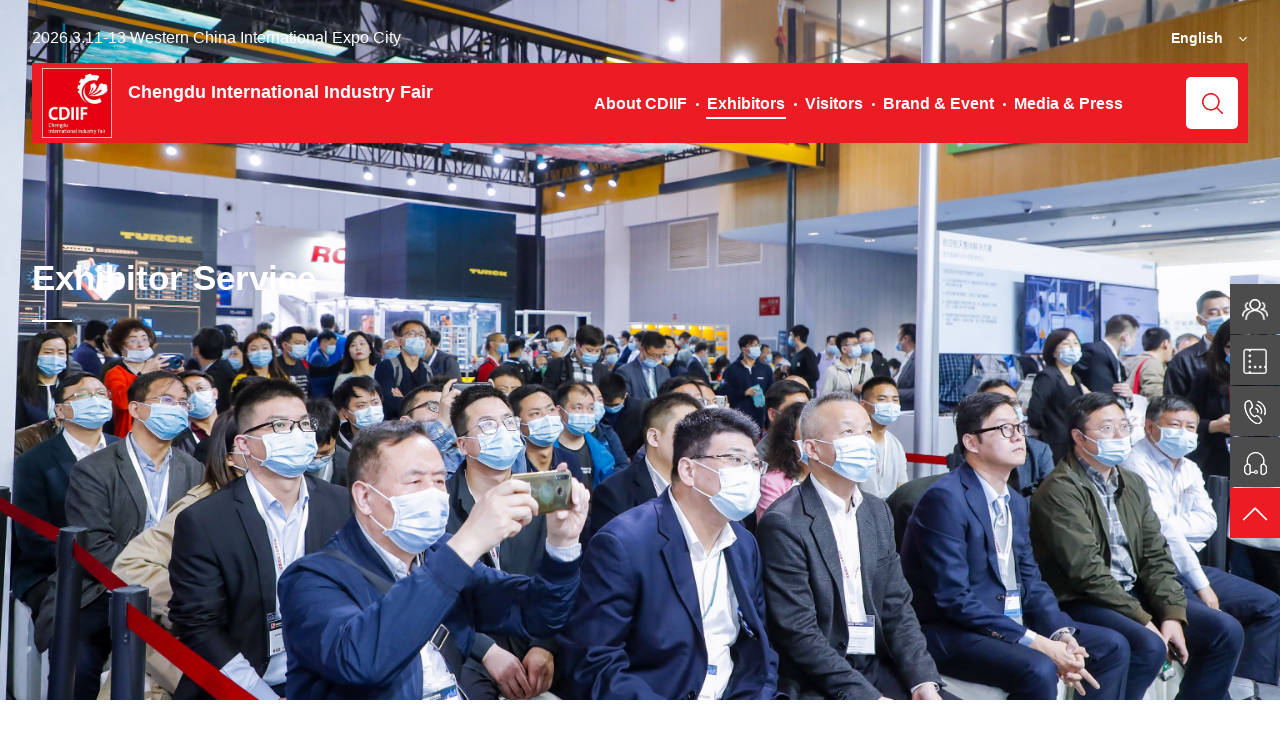

--- FILE ---
content_type: text/html
request_url: https://www.cdiif.com/en/index.php/exhibition/apply.html
body_size: 10087
content:
<!DOCTYPE html>
<html>
<head>
<meta http-equiv="Content-Type" content="text/html; charset=UTF-8" />
<meta http-equiv="content-language" content="zh-CN" />
<meta name="viewport" content="width=device-width,initial-scale=1.0,user-scalable=no" />
<meta name="apple-mobile-web-app-capable" content="yes" />
<meta name="apple-mobile-web-app-status-bar-style" content="black" />
<meta name="format-detection" content="telephone=no" />
<meta name="Keywords" content="Hannover Milano Fairs Shanghai Ltd.,Chengdu International Industry Fair,Hannover Milano,Industry,Chengdu International"/>
<meta name="Description" content="Artificial intelligence in industry and robotics, the potential of the new 5G mobile communications standard for industrial applications, and the future of work in a time of increasing digitalization were this year’s most important topics at HANNOVER MESSE - the world’s leading trade show for industrial technology.
Founded in 1947, HANNOVER MESSE is the world’s largest trade show for industrial technology and also the initial starting point of “Industry 4.0”. After the concept of “Industry 4.0” was announced at HANNOVER MESSE in 2011, HANNOVER MESSE continuously demonstrates the progress of the integration of industries and its practices in standardizing production processes, lowering the cost and material consumption and improving the efficiency. In the past 8 years, HANNOVER MESSE showed the integration practices leading by information communicating technologies among the whole industry value chain, including: product design, production planning, production process, logistics and services.
Founded in 1999, China International Industry Fair becomes one of the most influential international industry trade shows. It’s professional, market oriented and brand oriented performances are well recognized. It is the important trading and communicating platform for connecting China with the world in sense of industry development.
Thanks to the practical applications of the cuttingedge technologies such as artificial intelligence, 5G and edge computing, the industry of the future is steadily moving towards large scale flexible production, full process transparent production, distributed production and intelligent automated production. From product design, manufacturing to transportation and services, the global industrial value chain will be reshaped. Benefited from the strategic location of Chengdu - the important and core manufacturing region of China, Chengdu International Industry Fair is born with superiority.
As one of the largest and most influential industry fairs worldwide, Chengdu International Industry Fair (CDIIF) chooses Chengdu - the important manufacturing base and strategic region of China, is created to serve the needs of China’s industry upgrading and transformation. CDIIF is dedicated to display the future look of the industry, put focus on China intelligent manufacturing. The product categories include: process automation, machine vision, industrial robots, new generation of information and digital factory solution, metal working and laser equipment, industrial components and new material etc. CDIIF is going to be the interpretation of how innovative technologies helping the development of industrial products and value chain.
Chengdu International Industry Fair is going to take place at Western China International Expo City during 27~29 April, 2020. We are looking forward to welcoming you in Chengdu."/>
<meta name="author" content="博采网络-高端网站建设-http://www.bocweb.cn" />
<meta name="renderer" content="webkit">
<meta http-equiv="X-UA-Compatible" content="IE=Edge,chrome=1">
<title>Visa Application-Chengdu International Industry Fair</title>
<link href="https://www.cdiif.com/en/favicon.ico" rel="shortcut icon">
<script>
	var STATIC_URL = "https://www.cdiif.com/en/bocweb/";
	var GLOBAL_URL = "https://www.cdiif.com/en/";
	var UPLOAD_URL = "https://www.cdiif.com/en/upload/";
	var SITE_URL   = "https://www.cdiif.com/en/index.php";
</script>
<link rel="stylesheet" href="https://www.cdiif.com/en/bocweb/web/css/reset.css?v=v4" type="text/css" media="screen" charset="utf-8"><link rel="stylesheet" href="https://www.cdiif.com/en/bocweb/web/css/anime.css?v=v4" type="text/css" media="screen" charset="utf-8"><link rel="stylesheet" href="https://www.cdiif.com/en/bocweb/web/css/style.css?v=v4" type="text/css" media="screen" charset="utf-8"><script src="https://www.cdiif.com/en/bocweb/js/jquery-1.11.3.js?v=v4" type="text/javascript" charset="utf-8"></script><link rel="stylesheet" href="https://www.cdiif.com/en/bocweb/web/swiper/swiper.min.css?v=v4" type="text/css" media="screen" charset="utf-8"><script src="https://www.cdiif.com/en/bocweb/web/swiper/swiper.min.js?v=v4" type="text/javascript" charset="utf-8"></script><script src="https://www.cdiif.com/en/bocweb/js/jquery.easing.1.3.js?v=v4" type="text/javascript" charset="utf-8"></script><script src="https://www.cdiif.com/en/bocweb/js/jquery.transit.js?v=v4" type="text/javascript" charset="utf-8"></script><script src="https://www.cdiif.com/en/bocweb/js/html5.min.js?v=v4" type="text/javascript" charset="utf-8"></script><script src="https://www.cdiif.com/en/bocweb/js/bocfe.js?v=v4" type="text/javascript" charset="utf-8"></script><script src="https://www.cdiif.com/en/bocweb/js/plug.preload.js?v=v4" type="text/javascript" charset="utf-8"></script><script src="https://www.cdiif.com/en/bocweb/web/js/jquery.slimscroll.js?v=v4" type="text/javascript" charset="utf-8"></script>
<script>
var _hmt = _hmt || [];
(function() {
  var hm = document.createElement("script");
  hm.src = "https://hm.baidu.com/hm.js?e026a7168a9ec3d2b2cad5a807c785d5";
  var s = document.getElementsByTagName("script")[0]; 
  s.parentNode.insertBefore(hm, s);
})();
</script></head>
<body>

      <style type="text/css">
    .pbold {
        font-weight: bold;
        font-size: 16px;
    }
</style>
<div class="pcbox">
    <header class="bocweb-header ">
        <div class="w1400">
            <div class="header-top f-cb">
                <div class="top-left fl ft16">2026.3.11-13 Western China International Expo City</div>
                <div class="fr sousuo">
                    <div class="span"></div>
                </div>
                <div class="top-right ft14 fr">
                    <a href="https://www.cdiif.com/en/" class="top-cn b">English</a>
                    <div class="top-box">
                        <a href="http://www.cdiif.com/" class="li">Chinese</a>
                    </div>
                </div>
            </div>

            <div class="header-bot f-cb">
                <div class="bot-left fl f-cb">
                    <a class="bocweb-logo fl" href="https://www.cdiif.com/en/index.php/welcome.html">
                        <img src="https://www.cdiif.com/en/bocweb/web/img/bocweb-logo.jpg?v=v4" alt="">
                    </a>
                    <div class="fl text">
                        <div class="big ft20"> Chengdu International Industry Fair </div>
                        <div class="smil ft12">
                            <!-- Powered by Hannover Messe & CIIF -->
                        </div>
                    </div>
                </div>
                <style>
                    .tupian .img0 {
                        margin: 0 5px;
                    }
                </style>

                <div class="tupian fr f-cb">
                    <div class="img0 fl"><img src="https://www.cdiif.com/en/bocweb/web/img/g3.png?v=v4" alt="汉诺威米兰展览（上海）有限公司">
                    </div>
                    <!-- <div class="img0 fl"><img src="https://www.cdiif.com/en/bocweb/web/img/g1.png?v=v4" alt="汉诺威米兰展览（上海）有限公司">
                    </div>
                    <div class="img0 fl"><img src="https://www.cdiif.com/en/bocweb/web/img/g2.png?v=v4" alt="汉诺威米兰展览（上海）有限公司">
                    </div> -->
                    <div class="img0 fl"><img src="https://www.cdiif.com/en/bocweb/web/img/g1.png?v=v4" alt="汉诺威米兰展览（上海）有限公司"></div>
          <div class="img0 fl"><img src="https://www.cdiif.com/en/bocweb/web/img/g2.png?v=v4" alt="汉诺威米兰展览（上海）有限公司"></div>
                    <div class="img0 fl"><img style="max-height:51px;width:auto;"
                          src="https://www.cdiif.com/en/bocweb/web/img/po.png?v=v4" alt="汉诺威米兰展览（上海）有限公司"></div>
                    <!-- <div class="img0 fl"><img style="max-height:51px;width:auto;" src="https://www.cdiif.com/en/bocweb/web/img/1111.png?v=v4" alt="汉诺威米兰展览（上海）有限公司"></div> -->

                    <!--                     <div class="img0 fl"><img src="https://www.cdiif.com/en/bocweb/web/img/x8.png?v=v4" alt="汉诺威米兰展览（上海）有限公司"></div>
    <div class="img1 fl"><img src="https://www.cdiif.com/en/bocweb/web/img/x9.png?v=v4" alt="汉诺威米兰展览（上海）有限公司"></div> -->
                </div>
                <div class="bot-right fr">
                    <div class="bocweb-nav b ft20 fl f-cb">
                        <div class="nav-li">
                            <a href="https://www.cdiif.com/en/index.php/about.html" class="nav-top">About CDIIF</a>
                            <div class="nav-bot">
                                <div class="nav-b f-cb">
                                    <div class="navc-left t3 fl f-cb">
                                        <div class="l-ul">
                                            <a href="https://www.cdiif.com/en/index.php/about.html" class="li">What’s CDIIF
                                                <img src="https://www.cdiif.com/en/bocweb/web/img/img0.png?v=v4" alt=""></a>
                                            <a href="https://www.cdiif.com/en/index.php/about/exhibits.html" class="li">Product
                                                Category
                                                <img src="https://www.cdiif.com/en/bocweb/web/img/img1.png?v=v4" alt=""></a>
                                            <a href="https://www.cdiif.com/en/index.php/about/layout.html" class="li">Exhibition
                                                Layout
                                                <img src="https://www.cdiif.com/en/bocweb/web/img/img3.png?v=v4" alt=""></a>
                                            <a href="https://www.cdiif.com/en/index.php/about/photos.html" class="li">Onsite Photos
                                                <img src="https://www.cdiif.com/en/bocweb/web/img/img4.png?v=v4" alt=""></a>
                                        </div>
                                        <div class="l-ul">
                                            <a href="https://www.cdiif.com/en/index.php/about/comments.html" class="li"> Brand
                                                Exhibitions
                                                <img src="https://www.cdiif.com/en/bocweb/web/img/p02.png?v=v4" alt=""></a>
                                        </div>
                                        <div class="l-ul">
                                            <a href="https://www.cdiif.com/en/index.php/about/download.html" class="li">Download
                                                Center
                                                <img src="https://www.cdiif.com/en/bocweb/web/img/img5.png?v=v4" alt=""></a>
                                            <a href="https://www.cdiif.com/en/index.php/about/contact.html" class="li">Contact us
                                                <img src="https://www.cdiif.com/en/bocweb/web/img/img6.png?v=v4" alt=""></a>
                                        </div>
                                    </div>
                                                                            <div class="navc-right fr">
                                            <!--                                         <div class="tit ft18">Hannover Milano Fairs Shanghai Ltd. </div>
                                        <div class="p ft16">
                                            <p>Address:15F & Unit A 14F, Tower A, Infun World, No.308 Lanhua Rd,  Pudong New District, Shanghai</p>
                                            <p>Telephone:86-21-20557000 / 86-20-89554629 (Guangzhou Branch)</p>
                                            <p> Fax:86-21-20557100</p>
                                            <p>E-mail:CDIIF@hmf-china.com</p>
                                            <p><br></p>
                                            <p>Deutsche Messe AG</p>
                                            <p>Ms. Imke Selle</p>
                                            <p>Tel:+ 49 511 89-31423</p>
                                            <p>Fax: +49 511 89-31419</p>
                                            <p>Imke.Selle@messe.de</p>
                                        </div> -->

                                            <p class="ft18">Sponsor:</p>
                                            <p class="ft18">
                                                Hannover Milano Fairs Shanghai Ltd.                                             </p>
                                            <p>Add:
                                                15F & Unit A 14F, Tower A, Infun World, No.308 Lanhua Rd,  Pudong New District, Shanghai                                            </p>
                                            <p>Tel:
                                                86-21-20557000 / 86-20-89554629 (Guangzhou Branch)                                            </p>
                                            <p>Email:
                                                CDIIF@hmf-china.com                                            </p>
                                            <p><br></p>
                                            <p class="ft18">Shanghai Industry & Commerce Exhibition Co.,Ltd.</p>
                                            <p>Add: 15F, Building T3, Greenland Bund Center, No.55 Huiguan Street, Huangpu District, Shanghai, China</p>
                                            <p>Tel: 86-21-22068388 </p>
                                            <p>Email: CDIIF@shanghaiexpogroup.com</p>
                                            <p><br></p>
                                            <p class="ft18">Sichuan Tianfu International Conference & Exhibition Co., Ltd.
                                            </p>
                                            <p>Add: No. 88, East Section of Fuzhou Road, Tianfu New District, Chengdu, China
                                            </p>
                                            <p>Tel: 028-8025 6232 </p>
                                            <p>Email: stex@cdtf.gov.cn</p>
                                            <br>


                                            <p class="pbold">Sichuan Pengcan Culture Media Co.,Ltd</p>
                                            <p>Add: Room 1804, T2, Funian Plaza, No. 666, Jitai Road, High-tech Zone,
                                                Chengdu</p>
                                            <p>Tel: 028-67646118</p>
                                            <p>Email: CDIIF@pengcan.com</p>

                                            <br>
                                            <p class="ft18"> Co-organizer:</p>
                                            <p class="pbold">Shanghai Yachuan Advertising Co.,Ltd.</p>
                                            <p>
                                                Tel: 028-64231797
                                            </p>
                                            <p>
                                                Email: sunny@iyachuan.com
                                            </p>
                                        </div>
                                                                    </div>
                            </div>
                        </div>
                        <div class="nav-li">
                            <a href="https://www.cdiif.com/en/index.php/exhibition.html" class="nav-top">Exhibitors</a>
                            <div class="nav-bot  f-cb">
                                <div class="nav-b f-cb">
                                    <div class="navc-left t3 fl f-cb">
                                        <div class="l-ul">
                                            <a href="https://www.cdiif.com/en/index.php/exhibition/exhibitors.html"
                                              class="li">Exhibitor Application
                                                <img src="https://www.cdiif.com/en/bocweb/web/img/n05.png?v=v4" alt=""></a>
                                            <a href="https://www.cdiif.com/en/index.php/exhibition/system.html" class="li">Exibitor
                                                System
                                                <img src="https://www.cdiif.com/en/bocweb/web/img/n07.png?v=v4" alt=""></a>
                                            <a href="https://www.cdiif.com/en/index.php/exhibition/wangshang.html" class="li">Online
                                                Exhibition
                                                <img src="https://www.cdiif.com/en/bocweb/web/img/n04.png?v=v4" alt=""></a>
                                        </div>
                                        <div class="l-ul">
                                            <a href="https://www.cdiif.com/en/index.php/exhibition/apply.html" class="li">Visa
                                                Application
                                                <img src="https://www.cdiif.com/en/bocweb/web/img/n03.png?v=v4" alt=""></a>
                                            <a href="https://www.cdiif.com/en/index.php/exhibition/traffic.html" class="li">Venue &
                                                Traffic
                                                <img src="https://www.cdiif.com/en/bocweb/web/img/n06.png?v=v4" alt=""></a>
                                            <a href="https://www.cdiif.com/en/index.php/exhibition/accommodation.html"
                                              class="li">Travel & Accommodation
                                                <img src="https://www.cdiif.com/en/bocweb/web/img/n08.png?v=v4" alt=""></a>
                                        </div>
                                        <div class="l-ul">
                                            <a href="https://www.cdiif.com/en/index.php/exhibition/comments.html"
                                              class="li">Organizers' Wishes
                                                <img src="https://www.cdiif.com/en/bocweb/web/img/n02.png?v=v4" alt=""></a>
                                            <a href="https://www.cdiif.com/en/index.php/exhibition.html" class="li"> Exhibitors’
                                                Interview
                                                <img src="https://www.cdiif.com/en/bocweb/web/img/n01.png?v=v4" alt=""></a>
                                        </div>
                                    </div>
                                                                            <div class="navc-right fr">
                                            <p class="ft18">Sponsor:</p>
                                            <p class="ft18">
                                                Hannover Milano Fairs Shanghai Ltd.                                             </p>
                                            <p>Add:
                                                15F & Unit A 14F, Tower A, Infun World, No.308 Lanhua Rd,  Pudong New District, Shanghai                                            </p>
                                            <p>Tel:
                                                86-21-20557000 / 86-20-89554629 (Guangzhou Branch)                                            </p>
                                            <p>Email:
                                                CDIIF@hmf-china.com                                            </p>
                                            <p><br></p>
                                            <p class="ft18">Shanghai Industry & Commerce Exhibition Co.,Ltd.</p>
                                            <p>Add: 15F, Building T3, Greenland Bund Center, No.55 Huiguan Street, Huangpu District, Shanghai, China</p>
                                            <p>Tel: 86-21-22068388 </p>
                                            <p>Email: CDIIF@shanghaiexpogroup.com</p>
                                            <p><br></p>
                                            <p class="ft18">Sichuan Tianfu International Conference & Exhibition Co., Ltd.
                                            </p>
                                            <p>Add: No. 88, East Section of Fuzhou Road, Tianfu New District, Chengdu, China
                                            </p>
                                            <p>Tel: 028-8025 6232 </p>
                                            <p>Email: stex@cdtf.gov.cn</p>
                                            <br>
                                            <p class="pbold">Sichuan Pengcan Culture Media Co.,Ltd</p>
                                            <p>Add: Room 1804, T2, Funian Plaza, No. 666, Jitai Road, High-tech Zone,
                                                Chengdu</p>
                                            <p>Tel: 028-67646118</p>
                                            <p>Email: CDIIF@pengcan.com</p>

                                            <br>
                                            <p class="ft18"> Co-organizer:</p>
                                            <p class="pbold">Shanghai Yachuan Advertising Co.,Ltd.</p>
                                            <p>
                                                Tel: 028-64231797
                                            </p>
                                            <p>
                                                Email: sunny@iyachuan.com
                                            </p>
                                        </div>
                                                                    </div>
                            </div>
                        </div>
                        <div class="nav-li">
                            <a href="https://www.cdiif.com/en/index.php/audience.html" class="nav-top" target="_blank">Visitors</a>
                            <div class="nav-bot  f-cb">
                                <div class="nav-b f-cb">
                                    <div class="navc-left t3 fl f-cb">
                                        <div class="l-ul">
                                            <!-- http://ali7.infosalons.com.cn/reg/mwcs19sh/registeren/login?type=iatk01 -->
                                            <!--   -->

                                            <!--   <a href="https://www.cdiif.com/en/index.php/audience/registration.html" class="li">
                                                                Visitor Pre-registration
                                                                   <img  src="https://www.cdiif.com/en/bocweb/web/img/g03.png?v=v4" alt=""></a>
 -->
                                            <!-- <a href="https://ali7.infosalons.com.cn/reg/CDIIF24/registeren/login?type=tk01）" -->
                                                <!-- https://ali7.infosalons.com.cn/reg/CDIIF25/registeren/login?type=tk01 -->
                                            <a href="https://ali7.infosalons.com.cn/reg/cdiif26/web/#/en/login?track=TK01"
                                              class="li" target="_blank">
                                                Visitor Pre-registration
                                                <img src="https://www.cdiif.com/en/bocweb/web/img/g03.png?v=v4" alt=""></a>
                                            <!-- <a href="https://ali7.infosalons.com.cn/reg/CDIIF2020/registeren/login?type=tk01" class="li" target="_blank">Visitor Pre-registration
                                             <img  src="https://www.cdiif.com/en/bocweb/web/img/g03.png?v=v4" alt=""></a> -->
                                            <a href="https://www.cdiif.com/en/index.php/audience.html" class="li">Delegation
                                                Pre-registration
                                                <img src="https://www.cdiif.com/en/bocweb/web/img/g01.png?v=v4" alt=""></a>
                                            <!-- <a href="https://www.cdiif.com/en/index.php/audience/directory.html" class="li">
                                                Exhibitor List
                                                <img src="https://www.cdiif.com/en/bocweb/web/img/g02.png?v=v4" alt=""></a> -->
                                                <a href="https://my.31huiyi.com/m/module/054617c1-892b-4eda-a5a4-6bba7ba934b1/81f50000-1eef-127b-2d02-08dc4271995a?theme=bvent" target="_blank" class="li">
                                                Exhibitor List
                                                <img src="https://www.cdiif.com/en/bocweb/web/img/g02.png?v=v4" alt=""></a>
                                        </div>
                                        <div class="l-ul">
                                            <a href="https://www.cdiif.com/en/index.php/audience/apply.html" class="li">Visa
                                                Application
                                                <img src="https://www.cdiif.com/en/bocweb/web/img/g04.png?v=v4" alt=""></a>
                                            <a href="https://www.cdiif.com/en/index.php/audience/traffic.html" class="li">Venue &
                                                Traffic
                                                <img src="https://www.cdiif.com/en/bocweb/web/img/g06.png?v=v4" alt=""></a>
                                            <a href="https://www.cdiif.com/en/index.php/audience/accommodation.html"
                                              class="li">Travel & Accommodation
                                                <img src="https://www.cdiif.com/en/bocweb/web/img/g07.png?v=v4" alt=""></a>
                                        </div>
                                        <div class="l-ul">
                                            <a href="https://www.cdiif.com/en/index.php/audience/comments.html" class="li">Visitors’
                                                Interview
                                                <img src="https://www.cdiif.com/en/bocweb/web/img/g05.png?v=v4" alt=""></a>
                                        </div>
                                    </div>
                                                                            <div class="navc-right fr">
                                            <p class="ft18">Sponsor:</p>
                                            <p class="ft18">
                                                Hannover Milano Fairs Shanghai Ltd.                                             </p>
                                            <p>Add:
                                                15F & Unit A 14F, Tower A, Infun World, No.308 Lanhua Rd,  Pudong New District, Shanghai                                            </p>
                                            <p>Tel:
                                                86-21-20557000 / 86-20-89554629 (Guangzhou Branch)                                            </p>
                                            <p>Email:
                                                CDIIF@hmf-china.com                                            </p>
                                            <p><br></p>
                                            <p class="ft18">Shanghai Industry & Commerce Exhibition Co.,Ltd.</p>
                                            <p>Add: 15F, Building T3, Greenland Bund Center, No.55 Huiguan Street, Huangpu District, Shanghai, China</p>
                                            <p>Tel: 86-21-22068388 </p>
                                            <p>Email: CDIIF@shanghaiexpogroup.com</p>
                                            <p><br></p>
                                            <p class="ft18">Sichuan Tianfu International Conference & Exhibition Co., Ltd.
                                            </p>
                                            <p>Add: No. 88, East Section of Fuzhou Road, Tianfu New District, Chengdu, China
                                            </p>
                                            <p>Tel: 028-8025 6232 </p>
                                            <p>Email: stex@cdtf.gov.cn</p>
                                            <br>
                                            <p class="pbold">Sichuan Pengcan Culture Media Co.,Ltd</p>
                                            <p>Add: Room 1804, T2, Funian Plaza, No. 666, Jitai Road, High-tech Zone,
                                                Chengdu</p>
                                            <p>Tel: 028-67646118</p>
                                            <p>Email: CDIIF@pengcan.com</p>

                                            <br>



                                            <p class="ft18"> Co-organizer:</p>
                                            <p class="pbold">Shanghai Yachuan Advertising Co.,Ltd.</p>
                                            <p>
                                                Tel: 028-64231797
                                            </p>
                                            <p>
                                                Email: sunny@iyachuan.com
                                            </p>

                                        </div>
                                                                    </div>
                            </div>
                        </div>
                        <div class="nav-li">
                            <a href="https://www.cdiif.com/en/index.php/brand/forum.html" class="nav-top">Brand & Event</a>
                            <div class="nav-bot  f-cb">
                                <div class="nav-b f-cb">
                                    <div class="navc-left  fl f-cb">
                                        <div class="l-ul">
                                            <!--                                             <a href="https://www.cdiif.com/en/index.php/brand/zone.html" class="li">Exhibition Sectors
   <img  src="https://www.cdiif.com/en/bocweb/web/img/p04.png?v=v4" alt=""></a> -->
                                            <a href="https://www.cdiif.com/en/index.php/brand/forum.html" class="li">Onsite Forum
                                                <img src="https://www.cdiif.com/en/bocweb/web/img/p03.png?v=v4" alt=""></a>
                                        </div>
                                        <!--                                         <div class="l-ul">
                                            <a href="https://www.cdiif.com/en/index.php/brand.html" class="li">Laserfair 
                                             <img  src="https://www.cdiif.com/en/bocweb/web/img/p01.png?v=v4" alt=""></a>
                                            <a href="https://www.cdiif.com/en/index.php/brand/tech.html" class="li">Metal+Tech 
                                             <img  src="https://www.cdiif.com/en/bocweb/web/img/p02.png?v=v4" alt=""></a>
                                         </div> -->
                                        <div class="l-ul">
                                            <!--                                             <a href="https://www.cdiif.com/en/index.php/brand/zhanlan.html" class="li">Global Industrial Shows
   <img  src="https://www.cdiif.com/en/bocweb/web/img/p05.png?v=v4" alt=""></a> -->
                                            <a href="https://www.cdiif.com/en/index.php/about/comments.html" class="li"> Brand
                                                Exhibitions
                                                <img src="https://www.cdiif.com/en/bocweb/web/img/p02.png?v=v4" alt=""></a>

                                        </div>
                                    </div>
                                                                            <div class="navc-right fr">
                                            <p class="ft18">Sponsor:</p>
                                            <p class="ft18">
                                                Hannover Milano Fairs Shanghai Ltd.                                             </p>
                                            <p>Add:
                                                15F & Unit A 14F, Tower A, Infun World, No.308 Lanhua Rd,  Pudong New District, Shanghai                                            </p>
                                            <p>Tel:
                                                86-21-20557000 / 86-20-89554629 (Guangzhou Branch)                                            </p>
                                            <p>Email:
                                                CDIIF@hmf-china.com                                            </p>
                                            <p><br></p>
                                            <p class="ft18">Shanghai Industry & Commerce Exhibition Co.,Ltd.</p>
                                            <p>Add: 15F, Building T3, Greenland Bund Center, No.55 Huiguan Street, Huangpu District, Shanghai, China</p>
                                            <p>Tel: 86-21-22068388 </p>
                                            <p>Email: CDIIF@shanghaiexpogroup.com</p>
                                            <p><br></p>
                                            <p class="ft18">Sichuan Tianfu International Conference & Exhibition Co., Ltd.
                                            </p>
                                            <p>Add: No. 88, East Section of Fuzhou Road, Tianfu New District, Chengdu, China
                                            </p>
                                            <p>Tel: 028-8025 6232 </p>
                                            <p>Email: stex@cdtf.gov.cn</p>
                                            <br>
                                            <p class="pbold">Sichuan Pengcan Culture Media Co.,Ltd</p>
                                            <p>Add: Room 1804, T2, Funian Plaza, No. 666, Jitai Road, High-tech Zone,
                                                Chengdu</p>
                                            <p>Tel: 028-67646118</p>
                                            <p>Email: CDIIF@pengcan.com</p>

                                            <br>
                                            <p class="ft18"> Co-organizer:</p>
                                            <p class="pbold">Shanghai Yachuan Advertising Co.,Ltd.</p>
                                            <p>
                                                Tel: 028-64231797
                                            </p>
                                            <p>
                                                Email: sunny@iyachuan.com
                                            </p>

                                        </div>
                                                                    </div>
                            </div>
                        </div>
                        <div class="nav-li">
                            <a href="https://www.cdiif.com/en/index.php/news.html" class="nav-top">Media & Press</a>
                            <div class="nav-bot  f-cb">
                                <div class="nav-b f-cb">
                                    <div class="navc-left fl f-cb">
                                        <div class="l-ul">
                                            <a href="https://www.cdiif.com/en/index.php/news/newslist.html" class="li">News Center
                                                <img src="https://www.cdiif.com/en/bocweb/web/img/wx2.png?v=v4" alt=""></a>
                                            <a href="https://www.cdiif.com/en/index.php/news/kuaibao.html" class="li">Show Daily
                                                <img src="https://www.cdiif.com/en/bocweb/web/img/wx3.png?v=v4" alt=""></a>
                                            <!--                                             <a href="https://www.cdiif.com/en/index.php" class="li">订阅电子资讯
   <img  src="https://www.cdiif.com/en/bocweb/web/img/wx3.png?v=v4" alt=""></a> -->

                                        </div>
                                        <div class="l-ul">
                                            <a href="https://www.cdiif.com/en/index.php/news.html" class="li">Media Partners
                                                <img src="https://www.cdiif.com/en/bocweb/web/img/wx0.png?v=v4" alt=""></a>
                                            <a href="https://www.cdiif.com/en/index.php/news/registration.html" class="li">Media
                                                Registration
                                                <img src="https://www.cdiif.com/en/bocweb/web/img/wx1.png?v=v4" alt=""></a>


                                        </div>
                                    </div>
                                                                            <div class="navc-right fr">
                                            <p class="ft18">Sponsor:</p>
                                            <p class="ft18">
                                                Hannover Milano Fairs Shanghai Ltd.                                             </p>
                                            <p>Add:
                                                15F & Unit A 14F, Tower A, Infun World, No.308 Lanhua Rd,  Pudong New District, Shanghai                                            </p>
                                            <p>Tel:
                                                86-21-20557000 / 86-20-89554629 (Guangzhou Branch)                                            </p>
                                            <p>Email:
                                                CDIIF@hmf-china.com                                            </p>
                                            <p><br></p>
                                            <p class="ft18">Shanghai Industry & Commerce Exhibition Co.,Ltd.</p>
                                            <p>Add: 15F, Building T3, Greenland Bund Center, No.55 Huiguan Street, Huangpu District, Shanghai, China</p>
                                            <p>Tel: 86-21-22068388 </p>
                                            <p>Email: CDIIF@shanghaiexpogroup.com</p>
                                            <p><br></p>
                                            <p class="ft18">Sichuan Tianfu International Conference & Exhibition Co., Ltd.
                                            </p>
                                            <p>Add: No. 88, East Section of Fuzhou Road, Tianfu New District, Chengdu, China
                                            </p>
                                            <p>Tel: 028-8025 6232 </p>
                                            <p>Email: stex@cdtf.gov.cn</p>
                                            <br>
                                            <p class="pbold">Sichuan Pengcan Culture Media Co.,Ltd</p>
                                            <p>Add: Room 1804, T2, Funian Plaza, No. 666, Jitai Road, High-tech Zone,
                                                Chengdu</p>
                                            <p>Tel: 028-67646118</p>
                                            <p>Email: CDIIF@pengcan.com</p>

                                            <br>

                                            <p class="ft18"> Co-organizer:</p>
                                            <p class="pbold">Shanghai Yachuan Advertising Co.,Ltd.</p>
                                            <p>
                                                Tel: 028-64231797
                                            </p>
                                            <p>
                                                Email: sunny@iyachuan.com
                                            </p>
                                        </div>
                                                                    </div>
                            </div>
                        </div>
                    </div>
                    <div class="bocweb-searchbox fl">
                        <div class="bocweb-search"></div>
                    </div>
                </div>
                <!-- 搜索 -->
                <div class="headerinput pc">
                    <!-- <form action=""> -->
                    <form action="https://www.cdiif.com/en/index.php/search.html" method="get" accept-charset="utf-8"
                      enctype="multipart/form-data">
                        <div class="directory-input secwen animate">
                            <input type="text" name="keyword" id="keyword" placeholder="Please enter keywords">
                            <input type="submit">
                        </div>
                    </form>
                </div>
                <!-- 搜索 -->

            </div>
        </div>
    </header>
</div>
<div class="mbox">
    <!-- 手机头部 -->
    <header class="m-header">
        <div class="w-header f-cb">
            <div class="w-top lx-topLeft f-cb">
                <div class="ft18 fl">2026.3.11-13 </div>
                <div class="jkrx ft14 fr f-cb">
                    <div class="top-left  b fl">
                        <div class="top-cn"><a href="/en"> English</a> <span></span></div>
                        <div class="top-box">
                            <a href="/" class="li">Chinese</a>
                        </div>
                    </div>
                    <div class="top-right fr"> <i></i></div>
                </div>
            </div>
            <div class="w-bot f-cb">
                <a class="welcome-a fl" href="https://www.cdiif.com/en/index.php/welcome.html">
                    <img src="https://www.cdiif.com/en/bocweb/web/img/bocweb-logo.jpg?v=v4" alt="">
                    <span class="s">Chengdu International Industry Fair</span>
                </a>
                <div class="uio fr">
                    <div class="nav-btn">
                        <span class="line line1"></span>
                        <span class="line line2"></span>
                        <span class="line line3"></span>
                    </div>
                </div>
            </div>
        </div>
        <div class="sub-menu bocweb-menu">
            <div class="h-box">
                <div class="h-hg">
                    <a class="welcome-a" href="https://www.cdiif.com/en/index.php/welcome.html">
                        <img src="https://www.cdiif.com/en/bocweb/web/img/bocweb-logo.jpg?v=v4" alt="">
                        <span class="s" style="line-height:1.2;">Chengdu International <br> Industry Fair</span>
                    </a>
                </div>
                <ul>
                    <li class="bocweb-submenu">
                        <a class="sub-tit" href="https://www.cdiif.com/en/index.php/welcome.html">
                            <div class="tu-box">
                                <span class="tit1 sub-tit1">Home</span>
                            </div>
                        </a>
                    </li>
                    <li class="bocweb-submenu">
                        <span class="tit sub-tit">
                            <div class="tu-box">
                                About CDIIF
                                <div class="btn-v"></div>
                            </div>
                        </span>
                        <div class="sec-list">
                            <p>
                                <a href="https://www.cdiif.com/en/index.php/about.html">
                                    What’s CDIIF
                                    <img src="https://www.cdiif.com/en/bocweb/web/img/img0.png?v=v4" alt="">
                                </a>
                            </p>
                            <p>
                                <a href="https://www.cdiif.com/en/index.php/about/exhibits.html">
                                    Product Category
                                    <img src="https://www.cdiif.com/en/bocweb/web/img/img0.png?v=v4" alt="">
                                </a>
                            </p>
                            <p>
                                <a href="https://www.cdiif.com/en/index.php/about/layout.html">
                                    Exhibition Layout
                                    <img src="https://www.cdiif.com/en/bocweb/web/img/img0.png?v=v4" alt="">
                                </a>
                            </p>
                            <p>
                                <a href="https://www.cdiif.com/en/index.php/about/photos.html">
                                    Onsite Photos
                                    <img src="https://www.cdiif.com/en/bocweb/web/img/img0.png?v=v4" alt="">
                                </a>
                            </p>

                            <p>
                                <a href="https://www.cdiif.com/en/index.php/about/comments.html">
                                    Brand Exhibitions
                                    <img src="https://www.cdiif.com/en/bocweb/web/img/p02.png?v=v4" alt="">
                                </a>
                            </p>

                            <p>
                                <a href="https://www.cdiif.com/en/index.php/about/download.html">
                                    Download Center
                                    <img src="https://www.cdiif.com/en/bocweb/web/img/img0.png?v=v4" alt="">
                                </a>
                            </p>
                            <p>
                                <a href="https://www.cdiif.com/en/index.php/about/contact.html">
                                    Contact us
                                    <img src="https://www.cdiif.com/en/bocweb/web/img/img0.png?v=v4" alt="">
                                </a>
                            </p>
                        </div>
                    </li>
                    <li class="bocweb-submenu">
                        <span class="tit sub-tit">
                            <div class="tu-box">
                                Exhibitors
                                <div class="btn-v"></div>
                            </div>
                        </span>
                        <div class="sec-list">
                            <p>
                                <a href="https://www.cdiif.com/en/index.php/exhibition.html">
                                    Exhibitors’ Interview
                                    <img src="https://www.cdiif.com/en/bocweb/web/img/img0.png?v=v4" alt="">
                                </a>
                            </p>
                            <p>
                                <a href="https://www.cdiif.com/en/index.php/exhibition/comments.html">
                                    Organizers' Wishes
                                    <img src="https://www.cdiif.com/en/bocweb/web/img/img0.png?v=v4" alt="">
                                </a>
                            </p>
                            <p>
                                <a href="https://www.cdiif.com/en/index.php/exhibition/apply.html">
                                    Visa Application
                                    <img src="https://www.cdiif.com/en/bocweb/web/img/img0.png?v=v4" alt="">
                                </a>
                            </p>
                            <p>
                                <a href="https://www.cdiif.com/en/index.php/exhibition/wangshang.html">
                                    Online Exhibition
                                    <img src="https://www.cdiif.com/en/bocweb/web/img/img0.png?v=v4" alt="">
                                </a>
                            </p>

                            <p>
                                <a href="https://www.cdiif.com/en/index.php/exhibition/exhibitors.html">
                                    Exhibitor Application
                                    <img src="https://www.cdiif.com/en/bocweb/web/img/img0.png?v=v4" alt="">
                                </a>
                            </p>
                            <p>
                                <a href="https://www.cdiif.com/en/index.php/exhibition/traffic.html">
                                    Venue & Traffic
                                    <img src="https://www.cdiif.com/en/bocweb/web/img/img0.png?v=v4" alt="">
                                </a>
                            </p>
                            <p>
                                <a href="https://www.cdiif.com/en/index.php/exhibition/system.html">
                                    Exibitor System
                                    <img src="https://www.cdiif.com/en/bocweb/web/img/img0.png?v=v4" alt="">
                                </a>
                            </p>
                            <p>
                                <a href="https://www.cdiif.com/en/index.php/exhibition/accommodation.html">
                                    Travel & Accommodation
                                    <img src="https://www.cdiif.com/en/bocweb/web/img/img0.png?v=v4" alt="">
                                </a>
                            </p>

                        </div>
                    </li>
                    <li class="bocweb-submenu">
                        <span class="tit sub-tit">
                            <div class="tu-box">
                                Visitors
                                <div class="btn-v"></div>
                            </div>
                        </span>
                        <div class="sec-list">
                            <p>
                                <!-- http://ali7.infosalons.com.cn/reg/mwcs19sh/registeren/login?type=iatk01 -->
                                <!-- <a href="https://ali7.infosalons.com.cn/reg/CDIIF2020/registeren/login?type=tk01" target="_blank"> -->
                                <!--       <a  href="https://www.cdiif.com/en/index.php/audience/registration.html">

                        Visitor Pre-registration
                        <img  src="https://www.cdiif.com/en/bocweb/web/img/img0.png?v=v4" alt="">
                    </a> -->
                                <!-- 
                                <a href="https://ali7.infosalons.com.cn/reg/CDIIF22/registeren/login?type=tk01"
                                  target="_blank">

                                    Visitor Pre-registration
                                    <img src="https://www.cdiif.com/en/bocweb/web/img/img0.png?v=v4" alt="">
                                </a> -->
                                
                                <!-- <a href="https://ali7.infosalons.com.cn/reg/CDIIF24/registeren/login?type=tk01）" -->
                                    <!-- https://ali7.infosalons.com.cn/reg/CDIIF25/registeren/login?type=tk01 -->

                                <a href="https://ali7.infosalons.com.cn/reg/cdiif26/web/#/en/login?track=TK01"
                                  target="_blank">

                                    Visitor Pre-registration
                                    <img src="https://www.cdiif.com/en/bocweb/web/img/img0.png?v=v4" alt="">
                                </a>
                            </p>
                            <p>
                                <a href="https://www.cdiif.com/en/index.php/audience.html">
                                    Delegation Pre-registration
                                    <img src="https://www.cdiif.com/en/bocweb/web/img/img0.png?v=v4" alt="">
                                </a>
                            </p>
                            <p>
                                <!-- <a href="https://www.cdiif.com/en/index.php/audience/directory.html"> -->
                                <a href="https://my.31huiyi.com/m/module/054617c1-892b-4eda-a5a4-6bba7ba934b1/81f50000-1eef-127b-2d02-08dc4271995a?theme=bvent" target="_blank">
                                    Exhibitor List
                                    <img src="https://www.cdiif.com/en/bocweb/web/img/img0.png?v=v4" alt="">
                                </a>
                            </p>

                            <p>
                                <a href="https://www.cdiif.com/en/index.php/audience/apply.html">
                                    Visa Application
                                    <img src="https://www.cdiif.com/en/bocweb/web/img/img0.png?v=v4" alt="">
                                </a>
                            </p>
                            <p>
                                <a href="https://www.cdiif.com/en/index.php/audience/comments.html">
                                    Visitors’ Interview
                                    <img src="https://www.cdiif.com/en/bocweb/web/img/img0.png?v=v4" alt="">
                                </a>
                            </p>
                            <p>
                                <a href="https://www.cdiif.com/en/index.php/audience/traffic.html">
                                    Venue & Traffic
                                    <img src="https://www.cdiif.com/en/bocweb/web/img/img0.png?v=v4" alt="">
                                </a>
                            </p>
                            <p>
                                <a href="https://www.cdiif.com/en/index.php/audience/accommodation.html">
                                    Travel & Accommodation
                                    <img src="https://www.cdiif.com/en/bocweb/web/img/img0.png?v=v4" alt="">
                                </a>
                            </p>
                        </div>
                    </li>

                    <li class="bocweb-submenu">
                        <span class="tit sub-tit">
                            <div class="tu-box">
                                Brand & Event
                                <div class="btn-v"></div>
                            </div>
                        </span>
                        <div class="sec-list">
                            <!--                             <p>
                                <a href="https://www.cdiif.com/en/index.php/brand.html">
                                    Laserfair
                                 <img  src="https://www.cdiif.com/en/bocweb/web/img/img0.png?v=v4" alt="">
                                </a>
                            </p>
                            <p>
                                <a href="https://www.cdiif.com/en/index.php/brand/directory.html">
                                    Metal+Tech 
                                 <img  src="https://www.cdiif.com/en/bocweb/web/img/img0.png?v=v4" alt="">
                                </a>
                            </p> -->
                            <p>
                                <a href="https://www.cdiif.com/en/index.php/brand/forum.html">
                                    Onsite Forum
                                    <img src="https://www.cdiif.com/en/bocweb/web/img/img0.png?v=v4" alt="">
                                </a>
                            </p>
                            <p>
                                <a href="https://www.cdiif.com/en/index.php/about/comments.html">
                                    Brand Exhibitions
                                    <img src="https://www.cdiif.com/en/bocweb/web/img/img0.png?v=v4" alt="">
                                </a>
                            </p>



                            <!--                             <p>
                                <a href="https://www.cdiif.com/en/index.php/brand/zone.html">
                                    Exhibition Sectors
                                 <img  src="https://www.cdiif.com/en/bocweb/web/img/img0.png?v=v4" alt="">
                                </a>
                            </p> -->
                            <!--                             <p>
                                <a href="https://www.cdiif.com/en/index.php/brand/zhanlan.html">
                                Global Industrial Shows
                                 <img  src="https://www.cdiif.com/en/bocweb/web/img/img0.png?v=v4" alt="">
                             </a>
                         </p> -->
                        </div>
                    </li>
                    <li class="bocweb-submenu">
                        <span class="tit sub-tit">
                            <div class="tu-box">
                                Media & Press
                                <div class="btn-v"></div>
                            </div>
                        </span>
                        <div class="sec-list">
                            <p>
                                <a href="https://www.cdiif.com/en/index.php/news.html">
                                    Media Partners
                                    <img src="https://www.cdiif.com/en/bocweb/web/img/img0.png?v=v4" alt="">
                                </a>
                            </p>
                            <p>
                                <a href="https://www.cdiif.com/en/index.php/news/registration.html">
                                    Media Registration
                                    <img src="https://www.cdiif.com/en/bocweb/web/img/img0.png?v=v4" alt="">
                                </a>
                            </p>
                            <p>
                                <a href="https://www.cdiif.com/en/index.php/news/newslist.html">
                                    News Center
                                    <img src="https://www.cdiif.com/en/bocweb/web/img/img0.png?v=v4" alt="">
                                </a>
                            </p>
                            <p>
                                <a href="https://www.cdiif.com/en/index.php/news/kuaibao.html">
                                    Show Daily
                                    <img src="https://www.cdiif.com/en/bocweb/web/img/img0.png?v=v4" alt="">
                                </a>
                            </p>
                        </div>
                    </li>
                </ul>
            </div>
        </div>
    </header>
    <!-- 手机头部 -->
    <div class="mbox-fixed m headerinput">
        <form action="https://www.cdiif.com/en/index.php/search.html" method="get" accept-charset="utf-8"
          enctype="multipart/form-data">
            <div class="directory-input secwen animate">
                <input type="text" name="keyword" id="keyword" placeholder="Please enter keywords">
                <input type="submit">
            </div>
        </form>
    </div>

</div>
<!-- 侧导航 -->
<!-- <div class="fixed-rightbox pcbox">
    <div class="items items1">
        <div class="span"><img src="https://www.cdiif.com/en/bocweb/web/img/x10.png?v=v4" alt="汉诺威米兰展览（上海）有限公司"></div>
        <div class="p"></div>
    </div>
    <div class="items items2">
        <div class="pbox f-cb">
            <div class="span fl"><img src="https://www.cdiif.com/en/bocweb/web/img/x11.png?v=v4" alt="汉诺威米兰展览（上海）有限公司"></div>
            <div class="p fl">86-21-20557000/86-21-22068388</div>
        </div>

    </div>
    <div class="items items3 ">
        <div class="pbox f-cb">
            <div class="span fl"><img src="https://www.cdiif.com/en/bocweb/web/img/x12.png?v=v4" alt="汉诺威米兰展览（上海）有限公司"></div>
            <a href="https://www.cdiif.com/en/index.php/about/contact.html" class="p fl">Contact us</a>
        </div>
    </div>
</div>
-->

<div class="fixed-rightbox pcbox">
    <div class="items items2">
        <div class="pbox f-cb">
            <a href="https://www.cdiif.com/en/index.php/exhibition/exhibitors.html" class="span fl"><img
                  src="https://www.cdiif.com/en/bocweb/web/img/x4.png?v=v4" alt="汉诺威米兰展览（上海）有限公司"></a>
            <a href="https://www.cdiif.com/en/index.php/exhibition/exhibitors.html" class="p fl">Become an exhibitor </a>

        </div>

    </div>
    <div class="items items2">
        <div class="pbox f-cb">
            <a href="https://ali7.infosalons.com.cn/reg/CDIIF21/registeren/login?type=tk01" target="_blank"
              class="span fl"><img src="https://www.cdiif.com/en/bocweb/web/img/x500.png?v=v4" alt="汉诺威米兰展览（上海）有限公司"></a>
            <!-- <a href="https://ali7.infosalons.com.cn/reg/SCIIF2020/registeren/login?type=tk01"  class="span fl"><img src="https://www.cdiif.com/en/bocweb/web/img/x500.png?v=v4" alt="汉诺威米兰展览（上海）有限公司"></a> -->
            <a href="https://ali7.infosalons.com.cn/reg/CDIIF21/registeren/login?type=tk01" target="_blank"
              class="p fl">Become a visitor</a>
            <!-- <a href="https://ali7.infosalons.com.cn/reg/SCIIF2020/registeren/login?type=tk01"  class="p fl">Become a visitor</a> -->
        </div>
    </div>
    <!--     <div class="items items1">
        <div class="span"><img src="https://www.cdiif.com/en/bocweb/web/img/x10.png?v=v4" alt="汉诺威米兰展览（上海）有限公司"></div>
        <div class="p"></div>
    </div> -->
    <div class="items items2 ag">
        <div class="pbox f-cb" style="">
            <div class="span fl"><img src="https://www.cdiif.com/en/bocweb/web/img/x11.png?v=v4" alt="汉诺威米兰展览（上海）有限公司"></div>
            <div class="p fl" style="width: 300px;">
                86-21-20557000/86-21-22068388            </div>
        </div>

    </div>
    <div class="items items2 ">
        <div class="pbox f-cb">
            <div class="span fl"><img src="https://www.cdiif.com/en/bocweb/web/img/x12.png?v=v4" alt="汉诺威米兰展览（上海）有限公司"></div>
            <a href="https://www.cdiif.com/en/index.php/about/contact.html" class="p fl">Contact us</a>
        </div>
    </div>
    <div class="items items4 ttops">
        <div class="pbox f-cb">
            <div class="span fl" style="background:#ec1b24"><img src="https://www.cdiif.com/en/bocweb/web/img/ah.png?v=v4"
                  alt="汉诺威米兰展览（上海）有限公司"></div>
        </div>
    </div>


</div>




<div class="fixed-erweima">
    <div class="img">
        <img src="https://www.cdiif.com/en/upload/" alt="汉诺威米兰展览（上海）有限公司">
        <div class="span ft16 news-tit">扫码关注我们，获取更多资讯</div>
    </div>

</div>
<!-- <div class="ttop"></div> -->
<style>
    .bocweb-nav .nav-bot .nav-b {
        height: auto;
    }

    .ttop {
        position: fixed;
        border-radius: 50%;
        cursor: pointer;
        width: 45px;
        height: 45px;

        background: url(https://www.cdiif.com/en/bocweb/web/img/angle-up.png?v=v4) #fff no-repeat center center;
        background-size: 100%;
        right: 5%;
        bottom: 40px;
        cursor: pointer;
        transition: all 1s;
        z-index: 20;
        display: none;
        transition: .5s;
        border: 1px solid #c3c3c4;
    }

    .fixed-rightbox .items2.ag:hover .pbox {
        width: 350px;
        margin-left: -300px;
    }

    .fixed-rightbox .ag .pbox {
        width: 350px;
    }

    @media screen and (max-width: 768px) {
        .ttop {
            width: 35px;
            height: 35px;
        }
    }
</style>
<script>
    $(function () {
        var h = $(window).innerHeight();
        $(window).scroll(function () {
            if ($(window).scrollTop() >= h / 3) {
                $('.ttop').css('display', 'block');
            }
            if ($(window).scrollTop() < h / 3) {
                $('.ttop').css('display', 'none');
            }
        })
        $(".ttops").click(function () {
            $("html,body").animate({
                "scrollTop": "0px"
            }, "1000");
        });
    })
</script>
<script>
    $(function () {
        $(".bocweb-nav .nav-li").on("mouseenter", function () {
            $(this).find(".nav-bot").stop().fadeIn()
                .parents(".nav-li").siblings().find(".nav-bot").stop().fadeOut();

        })
        $(".bocweb-nav").on("mouseleave", function () {
            $(".bocweb-nav .nav-li").find(".nav-bot").stop().fadeOut();

        })


        $(".m-header .nav-btn").on('click', function () {
            var _this = $(this);
            if (!$(this).hasClass('hover')) {
                $(".search-bg").slideUp();
                $(this).addClass('hover');
                $(this).children('.line1').stop().transition({
                    rotate: 45
                }, 300);
                $(this).children('.line2').stop().fadeOut(300);
                $(this).children('.line3').stop().transition({
                    rotate: -45
                }, 300, function () {
                    _this.addClass('active');
                });
                $(this).parents(".w-header").siblings('.sub-menu').stop().fadeIn();
                $(".m-header .list-cont").addClass('active');
                $("body,html").addClass('ovh');
            } else {
                $(this).removeClass('hover');
                $(this).removeClass('active');
                $(this).children('.line1').stop().transition({
                    rotate: 0
                }, 300);
                $(this).children('.line2').stop().fadeIn(300);
                $(this).children('.line3').stop().transition({
                    rotate: 0
                }, 300);
                $(this).parents(".w-header").siblings('.sub-menu').stop().fadeOut();
                $(".m-header .list-cont").removeClass('active');
                $("body,html").removeClass('ovh');
            }
        });
        $(".m-header .sub-menu .sub-tit").on('click', function () {
            $(".m-header .search-bg").slideUp();
            if ($(this).siblings('.sec-list').is(':hidden')) {
                $(this).addClass('on');
                $(this).siblings('.sec-list').stop().slideDown();
                $(this).parent().siblings('li').children('.sec-list').stop().slideUp().siblings('.tit').removeClass('on');
            } else {
                $(this).removeClass('on');
                $(this).siblings('.sec-list').stop().slideUp();
            }
        });


        $(".w-header .w-top .jkrx .top-left .top-cn span").on("click", function () {
            $(".w-header .w-top .jkrx .top-left .top-box").fadeToggle();
        })
        $(".bocweb-header .header-top .top-right").on("mouseenter", function () {
            $(".bocweb-header .header-top .top-right .top-box").stop().fadeIn();
        })
        $(".bocweb-header .header-top .top-right").on("mouseleave", function () {
            $(".bocweb-header .header-top .top-right .top-box").stop().fadeOut();
        })
        $(".bocweb-searchbox .bocweb-search,.sousuo .span").on("click", function () {
            $(".headerinput.pc .directory-input").fadeToggle();
        })
        $(".w-header .w-top .jkrx .top-right i").on("click", function () {
            $(".mbox-fixed").fadeToggle();
        })
        $(".mbox-fixed").on("click", function () {
            $(".mbox-fixed").fadeOut();
        })
        $(".mbox-fixed.headerinput .directory-input").on("click", function (e) {
            e.stopPropagation();
        })
        $(".fixed-erweima").on("click", function (e) {
            $(this).fadeOut(1100);
            $(".fixed-erweima .img").delay(1200).removeClass('active');
        })
        $(".fixed-erweima .img").on("click", function (e) {
            e.stopPropagation();
        })
        $(".fixed-rightbox .items1,.wx").on("click", function (e) {
            $(".fixed-erweima").fadeIn(1100);
            $(".fixed-erweima .img").delay(1500).addClass('active');
        })
    })
</script>        <div class="con-banner">
            <div class="pcimg  pcbox"  style="background:url(https://www.cdiif.com/en/upload/2021/04/28/161959983814lwna5.jpg) no-repeat center;background-size: cover;">
        </div>
                <img src="https://www.cdiif.com/en/upload/2021/04/28/1619599842448lfjj.jpg" alt="Exhibitor Service" class="mbox">
             <div class="words w1400">
            <div class="txt ft48 secwen add1">Exhibitor Service</div>
            <div class="line secwen add2"></div>
        </div>
    </div>
        <div class="map w1400" style="font-size: 16px;padding-top: 20px;"><a href="https://www.cdiif.com/en/index.php/welcome.html">HOME</a> > <a href="https://www.cdiif.com/en/index.php/exhibition.html">Exhibitions</a> > Visa Application </div>
        <div class="bk-g apply-bk"  style="background:url(https://www.cdiif.com/en/upload/2019/03/04/15517046428476yyjw0.jpg) no-repeat center;background-size: cover;">
        <div class="interface secwen">
          <div class="box  w1400">
              <div class="news-tit secwen b ft44">Visa Application</div>
              <div class="p ft18 secwen"><p>The online registration for invitation letter for visa application is ready at the moment. To register online to fasten the procedure and avoid any mistake happened by the handwriting, We strongly recommend you to log on our website:&nbsp;</p></div>
                <a href="http://visa-apply.hmf-china.com/Application.html" class="apply secwen add3">Online application</a>
          </div>
        </div>
    </div>
      <div class="apply mpi00 w1180">
        <div class="news-tit b ft42 secwen">Visa Application</div>
        <div class="apply-top secwen">
            <div class="ft24 t0 b"></div>
            <!-- <div class="ft18 t1 b">Notes:</div> -->
            <div class="p ft16">
                            </div>
        </div>
        <div class="applyul-text ft16">
            <div class="ft30 secwen t0">Online application</div>
            <div class="secwen p"><p>The online registration for invitation letter for visa application is ready at the moment. To register online to fasten the procedure and avoid any mistake happened by the handwriting, We strongly recommend you to log on our website:&nbsp;</p></div>
            <a href="http://visa-apply.hmf-china.com/visa-apply/Application.html" class="mmore secwen">Online application</a>
            <div class="i secwen">
                <img src="https://www.cdiif.com/en/upload/2019/03/04/15517048241452ia7m3.jpg" alt="">
            </div>
        </div>
        <div class="applyul ">
            <div class="items secwen">
                <div class="ft24 t2 b">Friendship tips:</div>
                <div class="t3 ft16">
                    <p>·To fasten your visa procedure, we recommend you to apply for a tourist visa first in your own country.</p><p>·We can send you an invitation letter for the visa application. It is important to state the place where your visa will be issued.</p><p>·Each invitation letter for visa application is charged at&nbsp; €50. Expenses incurred for visa application will be fully borne by the applicant.</p><p><br/></p>                </div>
            </div>
            <div class="items secwen">
                <div class="ft24 t2 b">Payment terms:</div>
                <div class="t3 ft16">
                    <p>·Order without accompanying payment will not be processed.</p><p>·&nbsp;All related bank charge will be born by the payer.</p><p>·&nbsp;The original copy of invitation letter will be mailed to you upon request and related courier charge will be borne by the applicant.</p>                </div>
            </div>
<!--             <div class="items secwen">
                <div class="ft24 t2 b">Contacts:</div>
                <div class="t3 map-ul f-cb ft16">
                      <div class="li secwen">
                        <div class="images">
                          <img src="https://www.cdiif.com/en/upload/2019/03/04/15517050350355uvo4f.jpg" alt="">
                        </div>
                        <div class="words">
                          <div class="t0 ft30">Ms. Zheng <span></span></div>
                          <div class="t1 ft16">
                            <div class="item i1">Zip code: 201204    </div>
                            <div class="item i2">Telephone: +86-21-50456700转 284</div>
                            <div class="item i3">Fax:+86-21-68862355/5045 9355 </div>
                            <div class="item i4">E-mail: leticia.zheng@hmf-china.com</div>
                          </div>
                        </div>
                      </div>
                </div>
            </div> -->
        </div>
      </div>
        <footer class="bocweb-footer">
	<div class="footerbox w1400">
		<div class="footer-top">
			<div class="footer-tit ft24">Maybe you need it?</div>
			<div class="f-cb footer-ul">
				<a href="javascript:void(0);" class="item wx0">
					<img src="https://www.cdiif.com/en/bocweb/web/img/i2.png?v=v4" alt="Hannover Milano Fairs Shanghai Ltd.">
					Facebook
				</a>
							<a href="http://hjs58mruorlwvpug.mikecrm.com/S6hIUUQ" class="item">
									<img src="https://www.cdiif.com/en/bocweb/web/img/i3.png?v=v4" alt="Hannover Milano Fairs Shanghai Ltd.">
									EDM				</a>
							<a href="http://www.cdiif.com/en/index.php/about/layout.html" class="item">
									<img src="https://www.cdiif.com/en/bocweb/web/img/i5.png?v=v4" alt="Hannover Milano Fairs Shanghai Ltd.">
									Floorplan				</a>
							<a href="https://ali7.infosalons.com.cn/reg/CDIIF22/registeren/login?type=tk01" class="item">
									<img src="https://www.cdiif.com/en/bocweb/web/img/i6.png?v=v4" alt="Hannover Milano Fairs Shanghai Ltd.">
									Ticket				</a>
							<a href="http://www.cdiif.com/en/index.php/audience/apply.html" class="item">
									<img src="https://www.cdiif.com/en/bocweb/web/img/i7.png?v=v4" alt="Hannover Milano Fairs Shanghai Ltd.">
									VISA Invitation				</a>
							<a href="http://www.cdiif.com/en/index.php/audience/accommodation.html" class="item">
									<img src="https://www.cdiif.com/en/bocweb/web/img/i8.png?v=v4" alt="Hannover Milano Fairs Shanghai Ltd.">
									Transportation				</a>
							<a href="http://www.cdiif.com/en/index.php/about/contact.html" class="item">
									<img src="https://www.cdiif.com/en/bocweb/web/img/i9.png?v=v4" alt="Hannover Milano Fairs Shanghai Ltd.">
									Contact Us				</a>
							<a href="http://www.cdiif.com/en/index.php/news/registration.html" class="item">
									<img src="https://www.cdiif.com/en/bocweb/web/img/i10.png?v=v4" alt="Hannover Milano Fairs Shanghai Ltd.">
									Media Service				</a>
						</div>
		</div>
		<div class="footer-bot f-cb">
			<div class="fl"> © 2018 Hannover Milano Fairs Shanghai Ltd.   Shanghai Industry & Commerce Exhibition Co.,Ltd.    Copyright  <a target="_blank" href="https://beian.miit.gov.cn/#/Integrated/index">Shanghai ICP 05004507-45</a>
				<a style="margin-left: 10px;" target="_blank" href="https://cdiif.com/en/index.php/news/details/93.html">Privacy Policy</a>
			</div>
			<script type="text/javascript">var cnzz_protocol = (("https:" == document.location.protocol) ? "https://" : "http://");document.write(unescape("%3Cspan id='cnzz_stat_icon_1278261832'%3E%3C/span%3E%3Cscript src='" + cnzz_protocol + "s9.cnzz.com/z_stat.php%3Fid%3D1278261832%26show%3Dpic' type='text/javascript'%3E%3C/script%3E"));</script>
			
			<div class="fr">Powered by :<a title="Powered by" target="_blank" href="https://www.bocweb.cn/">BOC</a></div>
		</div>
	</div>
</footer>



<script type="text/javascript">  var eps = eps || [];  eps.push(['siteId', 'fdkrpr9y48']); (function() { document.write(unescape("%3Cspan id='coolgua_stat_icon'%3E%3C/span%3E")); var spot = document.createElement('script'); spot.type = 'text/javascript'; spot.async = true; spot.id="coolgua_src"; var domain = ('https:' == document.location.protocol ? 'https://' : 'http://') + 'webtrack.coolgua.net'; spot.src =  domain + '/js/track.js?domain=' + domain +'&display=word'; var root = document.getElementsByTagName('script')[0]; root.parentNode.insertBefore(spot, root); })(); </script><!-- 成都国际工业博览会2021-主代码 --><script src="https://www.cdiif.com/en/bocweb/web/js/main.js?v=v4" type="text/javascript" charset="utf-8"></script><script>
$(function(){
  hanmi(1);









})
</script>
</body>
</html>

--- FILE ---
content_type: text/css
request_url: https://www.cdiif.com/en/bocweb/web/css/anime.css?v=v4
body_size: 1169
content:
body, html {
  font-family:Arial, "Source Han Sans CN" , "PingFang SC" ,Helvetica, "Microsoft YaHei",  "Helvetica Neue",    "Hiragino Sans GB", "Heiti SC", sans-serif;
}
.w1400{
  width: 1400px;
  margin:0 auto;
}
.pre{
    position: relative;
}
.pro{
    position: absolute;
}
.ftw{
    font-weight: bold;
}
.wel-commen .header-bot .bot-right  .nav-li .nav-top{
	font-size: 18px;

}
.wel-center  .li.li3 .ibox .i-img img{
	max-width: 90%;

}
/* 字体颜色 */
.clff{
  color:#fff;
}
.st{
  font-size: "宋体";
}
.ft30{
  font-size: 30px;
}
.cl66{
  color:#666;
}
.cl33{
  color:#333;
}
/* 字体大小 */
.ft36{
  font-size: 36px;
}
.ft24{
  font-size: 24px;
}
img{
  max-width: 100%;
}
.ft22{
  font-size: 22px;
}
.ft20{
  font-size: 18px;
}
.ft18{
  font-size: 18px;
}
.ft16{
  font-size: 16px;
}
.ft14{
  font-size: 14px;
}
.ft12{
  font-size: 12px;
}
.ft48{
  font-size: 48px;
}
.b{
  font-weight: bold;
}
.ft42{
  font-size: 42px;
}
.comments-box .items .t0 .span1{
  font-size: 18px;
}
a{
  display: inline-block;
  color:#666;
}
.mw100 img{
  max-width: 100%;
}
.f5{
  background:#f5f5f5;
}
.w1520{
  width: 1520px;
  margin:0 auto;
}
.primg{
  position: relative;

}
.primg .i1{
    position: absolute;
    left:0;
    right:0;
    top:0;
    bottom:0;
    margin: auto;
}
.kmore{
  width: 250px;
  height: 60px;
  line-height: 60px;
  margin:0 auto;
  color:#fff;
  font-size: 18px;
  background:#ec1b24;
  padding-left: 110px;
  box-sizing: border-box;
  position: relative;
}
.kmore:after{
  content:"";
  position:absolute;
  width: 25px;
  height: 25px;
  background:url(../img/img15.png) no-repeat center;
  background-size: 100%;
  left:65px;
  top:0;
  bottom:0;
  margin: auto;
}
.lb-data .lb-number{
  display: none;
}

.checkmore{
  width: 250px;
  height: 60px;
  line-height: 60px;
  background:#ec1b24;
  text-align: center;
  font-size: 18px;
  color:#fff;
  cursor: pointer;
  margin:0 auto;
  transition:.5s ease-in-out;
}

.checkmore:hover{
  transform:translateY(-8px);
  transition:.5s ease-in-out;
}
.ft28{
  font-size: 28px;
}

.dd0 .lb-nav a.lb-next{
  display: none!important;
}
.dd0 .lb-nav a.lb-prev{
  display: none!important;
}
.ft26{
  font-size: 26px;
}
.w1200{
  width:1200px;
  margin:0 auto;
}
.wel-center .center-left .centerleft-02 .li.li3 .ibox{
	/*width: 100%;*/
	/*height: 100%;*/
}

.d-yue{
  right:0;
  top:20px;
  font-size: 14px;
  border-radius: 35px;
  line-height: 35px;
  height: 35px;
  display: inline-block;
  padding:0 15px;
  background:#ec1b24;
  color:#fff;
  cursor: pointer;
  transition:.5s ease-in-out;
}
.d-yue:hover{
  transition:.5s ease-in-out;
  transform:translateY(-10px);
}
.ding-yue{
  position: fixed;
  background:rgba(0,0,0,.6);
  width: 100%;
  height: 100%;
  top:0;
  color:#fff;
  left:0;
      z-index: 20;
      display: none;
}
.ding-yue .ding input{
  border:none;
  background:none;
  outline: none;
}

.ding-yue .ding{
  width: 400px;
  height: 160px;
  position: absolute;
  top:0;
  left:0;
  right:0;
  bottom:0;
  background:#ec1b24;
  margin: auto;
  padding: 20px 15px;
  padding-right: 60px;
  box-sizing: border-box;
}
.ding-yue .ding{
  line-height: 1;
}
.ding-yue .t1{
  margin-top: 25px;
  margin-bottom: 15px;
}
.ding-yue .t1 .input{
  height: 35px;
  width: 100%;
  padding-left: 10px;
  box-sizing: border-box;
  background:rgba(0,0,0,.4);
}

.ding-yue .t2 .input{
  width: 65px;
  height: 30px;
  color:#ec1b24;
  background:#fff;
  border-right: 5px;
}

--- FILE ---
content_type: text/css
request_url: https://www.cdiif.com/en/bocweb/web/css/style.css?v=v4
body_size: 20896
content:
.bocweb-search:after, .bocweb-nav .nav-li .nav-top:before, .hanmi-swiper .swiper-pagination .swiper-pagination-bullet:after, .con-banner .words, .news-box .items .li .i0 {
  position: absolute;
  top: 0;
  left: 0;
  right: 0;
  bottom: 0;
  margin: auto;
}
.forum .forum-top .words table td{
      padding: 1%;
    width: 25%;
        border: 1px solid rgba(0,0,0,.15);
}
.about-box .exhibits-ul .swiper-button-next, .about-box .exhibits-ul .swiper-button-prev {
    background-size: 50%;
}
.exhibits-tit .swiper-container{
  height: 100%;
}
.exhibits-tit .swiper-container .li{
  width: auto!important;
}
.tupian .img0{
	margin:0 20px;
}
.bocweb-logo img{
	max-height: 82px;
}
.forum .forum-top .kmore{
	display: block!important;
}
.traffic-ul .right-word .li .t1{
	height: 28px;
	width: 90%;
	margin:0 auto;
}
.comments-tit a{
	line-height: 1.2;
	padding-top: 5%;
}
.interface .p{
	width: 80%;
	margin:0 auto;
}
.zhanlan-box .items .p{
	width:80%;
}
.ft24{
  font-size: 20px;
}
.ft26{
	font-size: 22px;
}
.words,.zone-imgbox .t0,.download1 .d-word .t1{
	word-break:break-word;
	/*white-space:inherit;*/
}
.wel-zhanshang .zhanshang-left .items span{
  display: block;
}
.pword,.wel-zhanshang .zhanshang-left .items{word-break:break-word;}
.bot-images .words{
  word-break:break-word;
}
.exhibits-ul .ul .li .word .b img{
	width: 40px;
	display: inline-block;
	    margin-top: -5px;
	    margin-left: 5px;

}
.fixed-erweima .img{
	transition: .5s ease-in-out;
	transform: scale3d(.1,.1,1);
	opacity: 0;
}
.fixed-erweima .img.active{
	transition: .5s ease-in-out;
	opacity: 1;
	transform: scale3d(1,1,1);	
}
.exhibits-ul .ul .li .i1{
  opacity: 0;
}
.w1385{
	width: 1385px;
	margin:0 auto;
}
.wel-bannner img{
	width:100%;
}
.bocweb-header {
  position: absolute;
  width: 100%;
  color: #ffffff;
  top: 0;
  z-index: 10;
}
.bocweb-header a {
  color: #fff;
}
.mapimg-box{
	margin-top: 70px;
	background:#fff;
}
.bocweb-header .header-top {
  padding-top: 28px;
  padding-bottom: 15px;
  box-sizing: border-box;
  line-height: 20px;
}
.bocweb-header .header-top .top-right {
  position: relative;
}
.bocweb-header .header-top .top-right .top-cn {
  padding-right: 25px;
  box-sizing: border-box;
  position: relative;
}
.bocweb-header .header-top .top-right .top-cn:after {
  position: absolute;
  content: "";
  width: 25px;
  height: 5px;
  right: 0;
  top: 0;
  bottom: 0;
  margin: auto;
  background: url(../img/i0.png) no-repeat right;
}
.bocweb-header .header-top .top-right .top-box {
  position: absolute;
  top: 20px;
  left: 0;
  display: none;
  z-index: 3;
}
.bocweb-header .header-bot {
  line-height: 100px;
  height: 100px;
  background: #ec1b24;
}

.bocweb-searchbox {
  position: relative;
  height: 80px;
  width: 52px;
}
.bocweb-searchbox .bocweb-search {
  position: absolute;
  top: 0;
  bottom: 0;
  margin: auto;
}

.bocweb-footer {
  color: rgba(255, 255, 255, 0.4);
  font-size: 14px;
}
.bocweb-footer a {
  color: rgba(255, 255, 255, 0.4);
}

.footer-bot {
  line-height: 70px;
  height: 70px;
  border-top: 1px solid rgba(255, 255, 255, 0.2);
}

.ovh .m-header .sub-menu {
  left: 0;
  transition: .3s ease-in-out;
}

.m-header .h-box {
  width: 100%;
  height: 100%;
  background: #fff;
  overflow-y: auto;
  padding-top: 20px;
  box-sizing: border-box;
}
.m-header .h-box .welcome-a {
  color: #333;
  overflow: hidden;
}
.m-header .h-box .welcome-a img, .m-header .h-box .welcome-a span {
  float: left;
}
.m-header .h-box .welcome-a span {
  display: block;
  line-height: 60px;
}

.h-hg {
  padding-left: 3%;
  box-sizing: border-box;
  height: 60px;
  line-height: 60px;
  margin-bottom: 20px;
}
.h-hg a {
  display: block;
}

.footer-top {
  height: 239px;
  padding-top: 64px;
  box-sizing: border-box;
}
.footer-top .footer-ul {
  margin-top: 50px;
}
.footer-top .item {
  padding-left: 40px;
  line-height: 35px;
  height: 35px;
  box-sizing: border-box;
  position: relative;
  /*width: 110px;*/
  float: left;
  display: block;
  margin-left: 74.28px;
  transition: .5s ease-in-out;
}
.footer-top .item:hover {
  color: #ffffff;
  transition: .5s ease-in-out;
}
.footer-top .item:nth-child(1) {
  margin-left: 0;
}
.footer-top .item img {
  position: absolute;
  left: 0;
  top: 0;
  width: 40px;
  height: 35px;
}

.footer-tit {
  line-height: 1;
  color: #ffffff;
  font-weight: bold;
  text-align: center;
}

.bocweb-footer {
  background: #333333;
  height: 310px;
}

.bocweb-search {
  width: 52px;
  height: 52px;
  border-radius: 5px;
  background: #fff;
  position: relative;
  display: inline-block;
  cursor: pointer;
}
.bocweb-search:hover:after {
  background: url(../img/i1.png) no-repeat center;
  background-size: 100%;
  transition: .5s ease-in-out;
}
.bocweb-search:after {
  content: "";
  width: 21px;
  height: 21px;
  background: url(../img/bocweb-search.png) no-repeat center;
  background-size: 100%;
  transition: .5s ease-in-out;
}

.header-bot {
  padding: 10px 14px;
  box-sizing: border-box;
}
.header-bot .bot-left {
  line-height: 1;
}
.header-bot .bot-left .text {
  padding-left: 16px;
  padding-top: 15px;
  box-sizing: border-box;
  text-align: left;
}
.header-bot .bot-left .text .big {
  font-weight: bold;
}
.header-bot .bot-left .text .smil {
  margin-top: 10px;
}
.header-bot .bot-right .bocweb-nav {
  line-height: 80px;
  margin-right: 60px;
}

.bocweb-nav .nav-li {
  float: left;
}
.bocweb-nav .nav-li:nth-child(1) .nav-top:before {
  display: none;
}
.bocweb-nav .nav-li.active .nav-top:after, .bocweb-nav .nav-li:hover .nav-top:after {
  transition: .5s ease-in-out;
  opacity: 1;
}
.bocweb-nav .nav-li .nav-top {
  padding: 0 10px;
  box-sizing: border-box;
  position: relative;
  font-size: 15px;
}
.bocweb-nav .nav-li .nav-top:before {
  content: "";
  width: 3px;
  height: 3px;
  left: -1px;
  right: auto;
  background: #ffffff;
}
.bocweb-nav .nav-li .nav-top:after {
  position: absolute;
  width: 80px;
  height: 2px;
  background: #ffffff;
  content: "";
  bottom: 20px;
  left: 0;
  right: 0;
  margin: auto;
  opacity: 0;
  transition: .5s ease-in-out;
}

/**/
.m-header {
  width: 100%;
  position: absolute;
  color: #ffffff;
  z-index: 20;
}
.m-header a {
  color: #ffffff;
}

.m-header .w-header.fixed {
  width: 100%;
  position: fixed;
  top: 0;
  left: 0;
  background: #ffffff;
}

.m-header .w-header {
  position: relative;
  width: 100%;
  box-sizing: border-box;
  z-index: 4;
  background-size: cover;
}
.m-header .w-header .w-bot {
  position: relative;
}

.m-header .h-hg .welcome-a {
  position: static;
  width: 100%;
}

.w-header {
  padding: 0 20px;
  box-sizing: border-box;
}
.w-header .w-top {
  line-height: 32px;
  padding-top: 32px;
  padding-bottom: 20px;
  box-sizing: border-box;
}
.w-header .w-top .jkrx .top-right {
  width: 48px;
  height: 32px;
  position: relative;
  margin-left: 24px;
}
.w-header .w-top .jkrx .top-right i {
  width: 20px;
  height: 20px;
  background: url(../img/img16.png) no-repeat center;
  background-size: 100%;
  position: absolute;
  top: 0;
  bottom: 0;
  right: 0;
  margin: auto;
}
.w-header .w-top .jkrx .top-right:after {
  content: "";
  left: 0;
  top: 0;
  bottom: 0;
  width: 2px;
  height: 15px;
  background: #9c9c9c;
  position: absolute;
  margin: auto;
}
.w-header .w-top .jkrx .top-left {
  position: relative;
}
.w-header .w-top .jkrx .top-left .top-cn {
  display: block;
  padding-right: 25px;
  box-sizing: border-box;
}
.w-header .w-top .jkrx .top-left .top-cn span {
  position: absolute;
  width: 10px;
  height: 5px;
  right: 0;
  top: 0;
  bottom: 0;
  margin: auto;
  background: url(../img/i0.png) no-repeat center;
  background-size: 100%;
}
.w-header .w-top .jkrx .top-left .top-box {
  position: absolute;
  left: 0;
  top: 32px;
  display: none;
  z-index: 2;
}
.w-header .w-bot {
  height: 100px;
  line-height: 100px;
  background: #ec1b24;
  padding: 12px 16px;
  box-sizing: border-box;
}

.m-header .search-cover {
  float: right;
  width: 35px;
  height: 48px;
  display: block;
  line-height: 48px;
}

.m-header .search-cover img {
  width: 100%;
  vertical-align: middle;
}

.m-header .uio {
  float: right;
  height: 100%;
  width: 65px;
}

.m-header .search-bg {
  position: fixed;
  left: 0;
  top: 48px;
  width: 100%;
  height: 150px;
  z-index: 10;
  background: #ffffff;
  display: none;
}

.m-header .subsearch {
  padding-right: 15px;
  border-right: 1px solid #d2d2d2;
  box-sizing: border-box;
}
.m-header .subsearch .sp {
  width: 35px;
  height: 35px;
  background-size: 80%;
}

.m-header .subsearch img {
  height: 100%;
}

.m-header .search-bg .m-close-search {
  display: block;
  width: 10px;
  height: 10px;
  background-size: 100% auto;
  position: fixed;
  right: 4%;
  top: 10px;
  cursor: pointer;
  z-index: 11;
}

.m-header .search-bg .m-search-box {
  width: 92%;
  margin: 0 auto;
  border-bottom: 1px solid #f2f2f2;
  position: absolute;
  left: 3%;
  top: 48px;
  height: 40px;
  z-index: 11;
}

.m-header .search-bg .m-search-box .tex {
  border: none;
  font-size: 12px;
  color: #a7a7a7;
  height: 41px;
  padding-left: 5px;
  box-sizing: border-box;
  width: 60%;
  background: none;
}

.m-header .search-bg .m-search-box .search-btn {
  border: none;
  width: 30px;
  height: 30px;
  background-size: 100%;
  margin-top: 6px;
}

.m-header .btn-na {
  margin-right: 15px;
}

.m-header .nav-btn {
  position: absolute;
  right: 17px;
  top: 50%;
  width: 31px;
  height: 30px;
  vertical-align: middle;
  cursor: pointer;
  margin-top: -18px;
}

.m-header .nav-btn .line {
  position: absolute;
  display: block;
  width: 100%;
  height: 2px;
  background-color: #fff;
  left: 0;
  border-radius: 4px;
}

.m-header .nav-btn .line1 {
  top: 6px;
  -webkit-transform-origin: left top 0;
  -ms-transform-origin: left top 0;
  transform-origin: left top 0;
}

.m-header .nav-btn .line2 {
  top: 16px;
  right: 0;
  left: auto;
}

.m-header .nav-btn .line3 {
  bottom: 1px;
  -webkit-transform-origin: left bottom 0;
  -ms-transform-origin: left bottom 0;
  transform-origin: left bottom 0;
}

.m-header .nav-btn.active {
  -webkit-animation: rotate 0.3s linear 0s;
  animation: rotate 0.3s linear 0s;
}

.m-header .nav-btn.hover .line {
  left: 6px;
}

.m-header .sub-menu {
  width: 75%;
  height: 100%;
  /*display: none;*/
  position: fixed;
  left: -100%;
  top: 0;
  background: rgba(0, 0, 0, 0.48);
  z-index: 10;
  color: #666;
  transition: .3s ease-in-out;
}

.m-header .welcome-a {
  position: static;
  display: block;
  height: 100%;
  overflow: hidden;
}
.m-header .welcome-a .s {
  display: block;
  float: left;
  font-size: 18px;
  font-weight: bold;
  line-height: 76px;
  margin-left: 20px;
}
.m-header .welcome-a img {
  height: 100%;
  vertical-align: middle;
  display: block;
  float: left;
}

.m-header .sub-menu li .sub-tit {
  padding: 0 3%;
  box-sizing: border-box;
}
.m-header .sub-menu li .sub-tit .tu-box {
  padding: 13px 0;
  box-sizing: border-box;
  position: relative;
  display: inline-block;
}

.m-header .sub-menu li .sub-tit.on .tu-box {
  border-bottom-color: transparent;
}

.m-header .sub-menu li a {
  display: block;
}

.m-header .sub-menu .tit {
  display: block;
  width: 100%;
  padding: 10px 3%;
  box-sizing: border-box;
  line-height: 33px;
  color: #666;
  position: relative;
  font-size: 15px;
  line-height: 20px;
}
.m-header .sub-menu .tit a {
  color: #666;
}

.m-header .sub-menu .sub-tit.on a {
  color: #ffffff;
  transition: none;
}
.m-header .sub-menu .sub-tit.on .ty-img .m {
  opacity: 1;
}
.m-header .sub-menu .sub-tit.on .ty-img .n {
  opacity: 0;
}

.headsearch-box {
  position: fixed;
  height: 100%;
  width: 100%;
  background: rgba(0, 0, 0, 0.9);
  z-index: 10;
  top: 0;
  left: 0;
  display: none;
}

.headsearch-box input[type="text"] {
  text-align: center;
  position: absolute;
  width: 100%;
  left: 0;
  height: 100%;
}

.headsearch-box input[type="submit"] {
  position: absolute;
  text-indent: -9999px;
  right: 0;
  top: 0;
  bottom: 0;
  margin: auto;
  height: 35px;
  width: 35px;
  /*background: url(../img/img2.png) no-repeat center;*/
}

.headsearch-box input {
  border: none;
  background: none;
  outline: none;
}

.headsearch-box .x-box .x-o {
  position: absolute;
  right: 0;
  top: 10%;
  cursor: pointer;
}

.headsearch-box .x-box {
  /*height:960px;*/
  width: 1200px;
  position: absolute;
  top: 0;
  right: 0;
  bottom: 0;
  left: 0;
  margin: auto;
}

.headsearch-box .x-p {
  text-align: center;
  width: 1200px;
  margin: 0 auto;
  height: 110px;
  line-height: 110px;
  border-bottom: 1px solid #606060;
  font-size: 24px;
  color: #606060;
  position: absolute;
  top: 0;
  right: 0;
  bottom: 0;
  left: 0;
  margin: auto;
}

.m-header .sub-menu .tit1 {
  display: block;
  width: 100%;
  line-height: 33px;
  color: #666;
  position: relative;
  font-size: 15px;
  line-height: 18px;
  box-sizing: border-box;
}

.m-header .sub-menu .sub-tit.on.on .btn-v {
  background: url(../img/img18.png) center center no-repeat;
  background-size: 100%;
}

.m-header .sub-menu .btn-v {
  display: inline-block;
  height: 20px;
  width: 15px;
  margin-left: 13px;
  float: right;
  margin-top: 0;
  background: url(../img/img17.png) center center no-repeat;
  background-size: 100%;
}

.m-header .sub-menu .sub-tit1.on {
  background-color: #ff0001;
  color: #fff;
}

.m-header .sub-menu .sub-tit.on:after {
  background-size: 100% auto;
}

.m-header .sub-menu .sec-list {
  line-height: 28px;
  padding: 1px 1.5%;
  display: none;
}

.m-header .sub-menu .sec-list p {
  background-size: 8px auto;
  height: 30px;
  line-height: 30px;
  font-size: 13px;
  box-sizing: border-box;
}
.m-header .sub-menu .sec-list p:nth-child(1) {
  border-top: none;
}

.m-header .sub-menu .sec-list a {
  padding-left: 60px;
  color: #888;
  display: block;
}

@media screen and (max-width: 750px) {
  .w-header .w-top {
    line-height: 20px;
    padding-top: 16px;
    padding-bottom: 10px;
  }
  .about-bot .items .words .t1{
    font-size: 13px;
    line-height: 16px;
    height: 48px;
    overflow: hidden;
  }

  .w-header .w-top .ft18 {
    font-size: 12px;
  }

  .w-header .w-top .jkrx .top-right {
    height: 20px;
    width: 30px;
    margin-left: 10px;
  }

  .w-header .w-bot {
    height: 60px;
  }

  .m-header .welcome-a .s {
    font-size: 12px;
    line-height: 36px;
    margin-left: 8px;
  }

  .w-header .w-top .jkrx .top-left .top-cn {
    padding-right: 18px;
  }

  .w-header {
    padding: 0 10px;
  }
  .footer-bot .fl{
  	max-width: calc(100% - 2.2rem);
  }

  .w-header .w-top .jkrx .top-left .top-cn a {
    font-size: 12px;
  }

  .con-banner .words {
    top: 50px;
  }
}
@font-face {
  font-family: 'beba';
  src: url("fonts/BEBAS.eot");
  src: url("fonts/BEBAS.eot") format("embedded-opentype"), url("fonts/BEBAS.woff") format("woff"), url("fonts/BEBAS.ttf") format("truetype"), url("fonts/BEBAS.svg#BEBAS") format("svg");
}
@font-face {
  font-family: 'din';
  src: url("fonts/DIN-Regular.eot");
  src: url("fonts/DIN-Regular.eot") format("embedded-opentype"), url("fonts/DIN-Regular.woff") format("woff"), url("fonts/DIN-Regular.ttf") format("truetype"), url("fonts/DIN-Regular.svg#DIN-Regular") format("svg");
}
.images img {
  max-width: 100%;
}

body {
  overflow: hidden;
}

.ft40 {
  font-size: 40px;
}

.secwen-left {
  opacity: 0;
  filter: alpha(opacity=0);
  transform: translateX(-60px);
  transition: .8s;
}

.secwen-left.animate {
  opacity: 1;
  filter: alpha(opacity=100);
  transform: translateX(0);
  transition: .8s;
}

.secwen-right {
  opacity: 0;
  filter: alpha(opacity=0);
  transform: translateX(60px);
  transition: .8s;
}

.secwen-right.animate {
  opacity: 1;
  filter: alpha(opacity=100);
  transform: translateX(0);
  transition: .8s;
}

.secwen-q {
  opacity: 0;
  transition: 1.5s ease;
  transform: scale3d(1.05, 1.05, 1);
}

.animate.secwen-q {
  opacity: 1;
  transform: scale3d(1, 1, 1);
  transition: 1.5s ease;
}

.secwen {
  opacity: 0;
  filter: alpha(opacity=0);
  transform: translateY(30px);
  transition: .8s;
}
.wel-bannner .swiper-slide-active .items .words .t0,.wel-bannner .swiper-slide-active .items .words .t1,.wel-bannner .swiper-slide-active .items .words .t2{
  opacity: 1;
  filter: alpha(opacity=100);
  transform: translateY(0);
  transition:.8s ease-in-out;
}

.wel-bannner .items .words .t0,.wel-bannner .items .words .t1,.wel-bannner .items .words .t2{

  opacity: 0;
  filter: alpha(opacity=0);
  transform: translateY(30px);
  
  transition:.8s ease-in-out;

}
.wel-bannner .swiper-slide-active .items .words .t0{
	transition-delay: .3s;
}
.wel-bannner .swiper-slide-active .items .words .t1{
	transition-delay: .8s;
}
.wel-bannner .swiper-slide-active .items .words .t2{
	transition-delay: 1.2s;
}
.animate.secwen {
  opacity: 1;
  filter: alpha(opacity=100);
  transform: translateY(0);
  transition: 1s;
}

.animate.add1 {
  transition-delay: .1s;
}

.animate.add2 {
  transition-delay: .2s;
}

.animate.add3 {
  transition-delay: .3s;
}

.animate.add4 {
  transition-delay: .4s;
}

.animate.add5 {
  transition-delay: .5s;
}

.animate.add6 {
  transition-delay: .6s;
}

.animate.add7 {
  transition-delay: .7s;
}

.animate.add8 {
  transition-delay: .8s;
}

.mpi00 {
  padding: 100px 0;
  padding-top: 115px;
}

.hanmi-swiper .swiper-pagination {
  position: static;
  line-height: 1;
}
.hanmi-swiper .swiper-pagination .swiper-pagination-bullet {
  width: 10px;
  height: 10px;
  position: relative;
  border: none;
  background: none;
  opacity: 1;
}
.hanmi-swiper .swiper-pagination .swiper-pagination-bullet:after {
  content: "";
  width: 8px;
  height: 8px;
  background: #cecece;
  border-radius: 50%;
  transition: .5s ease-in-out;
}
.hanmi-swiper .swiper-pagination .swiper-pagination-bullet-active:after, .hanmi-swiper .swiper-pagination .swiper-pagination-bullet:hover:after {
  width: 100%;
  height: 100%;
  background: #ec1b24;
  transition: .5s ease-in-out;
}

.news-box .news-swiper {
  margin-top: 80px;
}

.news-swiper .swiper-pagination {
  margin-top: 65px;
}

.con-banner {
  position: relative;
}
.con-banner .pcimg {
  height: 700px;
}
.con-banner img {
  width: 100%;
}
.con-banner .words {
  padding-top: 305px;
  box-sizing: border-box;
  color: #fff;
  line-height: 1;
  font-weight: bold;
}
.con-banner .words .line {
  width: 40px;
  height: 2px;
  background: #fff;
  margin-top: 37px;
}

.news-tit {
  text-align: center;
  line-height: 1;
}

.news-box .items .li {
  float: left;
  position: relative;
  border: 1px solid #d7d7d7;
  box-sizing: border-box;
  margin-left: 10px;
  width: 225px;
  height: 100px;
  box-sizing: border-box;
  margin-bottom: 10px;
}
.news-box .items .li .i0 {
  transition: .5s ease-in-out;
}
.news-box .items .li:hover .i0 {
  transition: .5s ease-in-out;
  transform: scale3d(1.05, 1.05, 1);
}
.news-box .items .li:nth-child(6n+1) {
  margin-left: 0;
}

.news-details {
  padding-bottom: 80px;
  box-sizing: border-box;
  font-size: 16px;
  line-height: 36px;
  color: #666666;
}
.news-details .news-left {
  width: 970px;
  float: left;
  padding-top: 23px;
  box-sizing: border-box;
}
.news-details .news-left .tit {
  line-height: 1.5;
  font-weight: bold;
}
.news-details .news-left .fx {
  line-height: 20px;
  color: #666666;
  margin-top: 20px;
  margin-bottom: 18px;
}
.news-details .news-left .fx .span {
  float: left;
}
.news-details .news-left .fx a {
  padding: 0;
  margin: 0;
  width: 25px;
  height: 20px;
  margin: 0 8px;
}
.news-details .news-left .fx .bds_weixin {
  background: url(../img/i12.png) no-repeat center;
  background-size: 100%;
}
.news-details .news-left .fx .bds_mail {
  background: url(../img/i13.png) no-repeat center;
  background-size: 100%;
}
.news-details .news-left .details-words {
  border-top: 1px solid #d1d1d1;
  padding-top: 40px;
  padding-bottom: 55px;
  box-sizing: border-box;
}
.news-details .news-left .details-bot {
  height: 65px;
  line-height: 65px;
  background: #f5f5f5;
  padding: 0 40px;
  box-sizing: border-box;
  position: relative;
}
.news-details .news-left .details-bot a {
  transition: .5s ease-in-out;
}
.news-details .news-left .details-bot a:hover {
  transition: .5s ease-in-out;
  color: #ea3015;
}
.news-details .news-left .details-bot .prev {
  float: left;
}
.news-details .news-left .details-bot .next {
  float: right;
}
.news-details .news-left .details-bot .back {
  width: 45px;
  text-align: center;
  position: absolute;
  left: 0;
  right: 0;
  margin: auto;
}
.news-details .news-right {
  width: 290px;
  margin-right: 35px;
  float: right;
}
.news-details .news-right .li {
  line-height: 22px;
  padding-left: 23px;
  box-sizing: border-box;
  position: relative;
  margin-bottom: 22px;
  transition: .5s ease-in-out;
}
.news-details .news-right .li:hover, .news-details .news-right .li.active {
  transition: .5s ease-in-out;
  color: #ea3015;
}
.news-details .news-right .li:after {
  content: "";
  position: absolute;
  left: 0;
  top: 10px;
  width: 6px;
  height: 6px;
  background: #e82104;
  border-radius: 50%;
  margin: auto;
}

.pagination {
  text-align: center;
  color: #888888;
}
.pagination span {
  margin-left: 10px;
}
.pagination a {
  display: inline-block;
  vertical-align: middle;
  width: 40px;
  height: 40px;
  border: 1px solid #dcdcdc;
  box-sizing: border-box;
  font-size: 12px;
  color: #666666;
  line-height: 40px;
  transition: .5s ease-in-out;
  margin: 0 5px;
  background: #fff;
}
.pagination a:hover,.pagination a.active {
  color: #fff;
  background: #e82104;
  border-color: #e82104;
  transition: .5s ease-in-out;
}
.pagination .prev {
  background: url(../img/i18.png) #fff no-repeat center;
}
.pagination .prev:hover {
  background: url(../img/i19.png) #e82104 no-repeat center;
}
.pagination .next {
  background: url(../img/i16.png) #fff no-repeat center;
}
.pagination .next:hover {
  background: url(../img/i17.png) #e82104 no-repeat center;
}

.newslist {
  margin-top: 70px;
  padding-bottom: 50px;
  box-sizing: border-box;
}
.newslist .items {
  display: block;
  float: left;
  width: 440px;
  margin-left: 40px;
  line-height: 36px;
  margin-bottom: 55px;
}
.newslist .items .img {
  overflow: hidden;
  height: 310px;
}
.newslist .items .img img {
  transition: .5s ease-in-out;
}
.newslist .items:hover img {
  transition: .5s ease-in-out;
  transform: scale3d(1.05, 1.05, 1);
}
.newslist .items:hover .word .more {
  background: url(../img/i15.png) #e60012 no-repeat center;
  background-size: 100%;
  border-color: #e60012;
  transition: .5s ease-in-out;
}
.newslist .items:nth-child(3n+1) {
  margin-left: 0;
}
.newslist .items .word {
  padding-top: 35px;
  padding-bottom: 10px;
  box-sizing: border-box;
}
.newslist .items .word .t0 {
  color: #000000;
  display: -webkit-box;
  -webkit-box-orient: vertical;
  -webkit-line-clamp: 2;
  overflow: hidden;
  height: 72px;
}
.newslist .items .word .more {
  width: 36px;
  height: 36px;
  background: url(../img/i14.png) no-repeat center;
  background-size: 100%;
  transition: .5s ease-in-out;
  border-radius: 50%;
  border: 1px solid #c0c0c0;
}
.newslist .items .word .p {
  line-height: 26px;
  margin-top: 5px;
  margin-bottom: 30px;
  color: #666666;
  height: 26px;
  display: -webkit-box;
  -webkit-box-orient: vertical;
  -webkit-line-clamp: 1;
  overflow: hidden;
}

.newslist-padding {
  padding-top: 95px;
  padding-bottom: 140px;
  box-sizing: border-box;
}

.ex-more:hover span {
  opacity: 1;
  color: #fff;
  filter: alpha(opacity=100);
  transition: all 0.4s;
  -webkit-transform: translateX(-10px);
  -ms-transform: translateX(-10px);
  -o-transform: translateX(-10px);
  transform: translateX(-10px);
}

.ex-more:hover::after {
  right: 40px;
  opacity: 1;
  filter: alpha(opacity=100);
}

.ex-more {
  position: relative;
  display: block;
  width: 180px;
  height: 40px;
  font-size: 16px;
  font-weight: lighter;
  line-height: 40px;
  text-align: center;
  border-radius: 40px;
  color: #fff;
  background: #0079a3;
}

.ex-more span {
  position: relative;
  -webkit-transition: all 0.4s;
  transition: all 0.4s;
  display: inline-block;
  -webkit-transform: translateX(0px);
  -ms-transform: translateX(0px);
  -o-transform: translateX(0px);
  transform: translateX(0px);
}

.ex-more::after {
  content: ' ';
  position: absolute;
  top: 50%;
  right: 50px;
  width: 16px;
  height: 16px;
  margin-top: -8px;
  background: url(../img/img2.png) no-repeat center center;
  background-size: 15px auto;
  opacity: 0;
  filter: alpha(opacity=0);
  -webkit-transition: right 0.4s, opacity 0.4s;
  transition: right 0.4s, opacity 0.4s;
}

.newslist-top {
  line-height: 74px;
  height: 74px;
  border-bottom: 1px solid #dbdbdb;
  box-sizing: border-box;
  color: #000000;
}
.newslist-top .a-ri a {
  color: #000000;
  position: relative;
}
.newslist-top .a-ri a:after {
  position: absolute;
  content: "";
  width: 50px;
  height: 2px;
  background: #ec1b24;
  bottom: 0;
  left: 0;
  right: 0;
  margin: auto;
  opacity: 0;
  transition: .5s ease-in-out;
}
.newslist-top .a-ri a:hover, .newslist-top .a-ri a.active {
  color: #ec1b24;
  transition: .5s ease-in-out;
}
.newslist-top .a-ri a:hover:after, .newslist-top .a-ri a.active:after {
  transition: .5s ease-in-out;
  opacity: 1;
}
.newslist-top .a-ri a:nth-child(n+2) {
  margin-left: 32px;
}

.n-news a {
  display: block;
}
.n-news .ul .li {
  width: 31%;
  box-sizing: border-box;
  margin-right: 3.5%;
  margin-bottom: 3.5%;
  float: left;
  overflow: hidden;
  position: relative;
  box-shadow: 0px 0px 15px 3px rgba(0, 0, 0, 0.2);
}
.n-news .ul .li:hover {
  transition: all 0.5s 0s cubic-bezier(0.86, 0.17, 1, 1);
}
.n-news .ul .li:nth-child(3n) {
  margin-right: 0;
}
.n-news .ul .li:hover .img img {
  transform: scale3d(1.1, 1.1, 1);
}
.n-news .ul .li:before {
  content: "";
  width: 0%;
  height: 3px;
  background: #ec1b24;
  position: absolute;
  left: 0;
  bottom: 0;
  transition: all .5s 0s ease-in-out;
}
.n-news .ul .li:hover:before {
  width: 100%;
  visibility: visible;
}
.n-news .ul .li .img {
  overflow: hidden;
  width: 100%;
}
.n-news .ul .li .img img {
  width: 100%;
  max-width: 100%;
  transform: scale3d(1, 1, 1);
  transition: all .8s;
}
.n-news .ul .li .p-text {
  padding: 28px;
  background: #fff;
}
.n-news .ul .li .h {
  font-size: 18px;
  color: #000;
  line-height: 26px;
  height: 52px;
  overflow: hidden;
  margin-bottom: 10px;
}
.n-news .ul .li .p {
  font-size: 14px;
  color: #666;
  line-height: 24px;
  height: 48px;
  overflow: hidden;
  margin-bottom: 12px;
}
.n-news .ul .bot {
  border-top: 1px solid #e5e5e5;
  background: #fff;
  padding: 16px 20px;
}
.n-news .ul .more {
  font-size: 14px;
  color: #b7b7b7;
  line-height: 22px;
}
.n-news .ul .time {
  font-size: 14px;
  color: #b7b7b7;
  line-height: 22px;
  font-family: "Arial";
}
.n-news .dlbox {
  background: #fff;
  margin-bottom: 20px;
}
.n-news .dlbox .dd {
  width: 540px;
}
.n-news .dlbox .dd img {
  width: 100%;
}
.n-news .dlbox .dt {
  width: calc(100% - 540px);
  padding: 64px 6%;
  box-sizing: border-box;
}
.n-news .dlbox .dt .h {
  line-height: 32px;
  margin-bottom: 18px;
  color: #333;
  font-weight: bold;
  overflow: hidden;
  text-overflow: ellipsis;
  white-space: nowrap;
}
.n-news .dlbox .dt .p {
  font-size: 14px;
  color: #666;
  line-height: 28px;
  height: 84px;
  overflow: hidden;
  margin-bottom: 45px;
}
.n-news .dlbox .dt .ex-more {
  font-size: 14px;
  color: #fff;
  background: #ec1b24;
  width: 145px;
  height: 40px;
  line-height: 40px;
  border-radius: 0;
}
.n-news .dlbox .dt .ex-more:hover::after {
  right: 30px;
}
.n-news .ul-two .li {
  padding: 40px 0;
  border-bottom: 1px solid #dedede;
}
.n-news .ul-two .li:hover .li-r img {
  transform: scale3d(1.1, 1.1, 1);
}
.n-news .ul-two .li:hover .li-l .h {
  color: #ec1b24;
}
.n-news .ul-two .li-l {
  width: calc(100% - 300px);
}
.n-news .ul-two .li-l .h {
  line-height: 24px;
  width: calc(100% - 90px);
  color: #333;
  overflow: hidden;
  text-overflow: ellipsis;
  white-space: nowrap;
  margin-bottom: 15px;
  transition: all .8s;
}
.n-news .ul-two .li-l .time {
  margin-left: 15px;
  font-size: 14px;
  color: #666;
  line-height: 18px;
}
.n-news .ul-two .li-l .p {
  font-size: 14px;
  line-height: 28px;
  color: #666;
  height: 56px;
  overflow: hidden;
  display: -webkit-box;
  -webkit-box-orient: vertical;
  -webkit-line-clamp: 2;
  overflow: hidden;
}
.n-news .ul-two .li-r {
  width: 190px;
  overflow: hidden;
}
.n-news .ul-two .li-r img {
  width: 100%;
  transition: all .8s;
  transform: scale3d(1, 1, 1);
}

.news-ul .li {
  margin-top: 50px;
  display: block;
  height: 330px;
}
.news-ul .li:hover .images img {
  transition: .5s;
  transform: scale3d(1.05, 1.05, 1);
}
.news-ul .li:hover .words .text {
  color: #ec1b24;
}
.news-ul .li .images {
  width: 490px;
  height: 100%;
  overflow: hidden;
  float: left;
}
.news-ul .li .images img {
  transition: .5s;
}
.news-ul .li .words {
  width: 980px;
  font-size: 14px;
  color: #666666;
  line-height: 24px;
  float: right;
  border-bottom: 1px solid #c2c2c2;
  box-sizing: border-box;
  height: 100%;
}
.news-ul .li .words .text {
  line-height: 33px;
  height: 33px;
  font-size: 24px;
  color: #333333;
  transition: .5s;
  display: -webkit-box;
  -webkit-box-orient: vertical;
  -webkit-line-clamp: 1;
  overflow: hidden;
}
.news-ul .li .words .line {
  width: 50px;
  height: 1px;
  background: #e4e4e4;
  margin: 25px 0;
}
.news-ul .li .words .p {
  height: 144px;
  display: -webkit-box;
  -webkit-box-orient: vertical;
  -webkit-line-clamp: 6;
  overflow: hidden;
}
.news-ul .li .words .box {
  margin-top: 28px;
}
.news-ul .li .words .box .fl {
  padding-left: 24px;
  box-sizing: border-box;
  position: relative;
  line-height: 50px;
}
.news-ul .li .words .box .fl:after {
  position: absolute;
  height: 15px;
  width: 15px;
  background: url(../img/img13.png) no-repeat center;
  background-size: 100%;
  content: "";
  left: 0;
  top: 0;
  bottom: 0;
  margin: auto;
}
.news-ul .li .words .box .fr {
  width: 145px;
  height: 50px;
  background: #ec1b24;
  font-size: 16px;
  color: #ffffff;
  line-height: 50px;
  padding-left: 55px;
  box-sizing: border-box;
  position: relative;
  transition: .5s;
}
.news-ul .li .words .box .fr:hover {
  transition: .5s;
  transform: translateY(-5px);
}
.news-ul .li .words .box .fr:after {
  position: absolute;
  height: 15px;
  width: 15px;
  background: url(../img/img14.png) no-repeat center;
  background-size: 100%;
  content: "";
  left: 24px;
  top: 0;
  bottom: 0;
  margin: auto;
}

.newslist0 {
  margin-bottom: 50px;
}

.w785 {
  width: 785px;
  margin: 0 auto;
}

.registration {
  font-size: 18px;
  color: #000000;
  /*width: 785px;*/
  margin: 0 auto;
  padding-bottom: 40px;
  box-sizing: border-box;
  margin-top: 62px;
}
.registration input, .registration textarea, .registration select {
  border: none;
  background: none;
  outline: none;
}
.registration input, .registration select {
  height: 100%;
  width: 100%;
}
.registration textarea {
  resize: none;
}
.registration .input {
  height: 100%;
}
.registration .input input {
  padding-left: 20px;
  box-sizing: border-box;
}
.registration textarea {
  height: 335px;
}
.registration input::-webkit-input-placeholder, .registration textarea::-webkit-input-placeholder {
  color: #000000;
}
.registration input::-moz-input-placeholder, .registration textarea::-moz-input-placeholder {
  color: #000000;
}
.registration input::-ms-input-placeholder, .registration textarea::-ms-input-placeholder {
  color: #000000;
}


 .directory .directory-input input::-webkit-input-placeholder,  textarea::-webkit-input-placeholder {
  color: #ccc;
}
.directory .directory-input input::-moz-input-placeholder,  textarea::-moz-input-placeholder {
  color: #ccc;
}
 .directory .directory-input input::-ms-input-placeholder,  textarea::-ms-input-placeholder {
  color: #ccc;
}
.registration select {
  text-align: center;
  padding-left: 110px;
  box-sizing: border-box;
}
.registration .resetbox {
  text-align: center;
  margin-top: 44px;
}
.registration .resetbox input {
  width: 250px;
  height: 60px;
  background: #787878;
  display: inline-block;
  color: #fff;
  transition: .5s ease-in-out;
  margin: 0 15px;
}
.registration .resetbox input:hover {
  background: #ec1b24;
  transition: .5s ease-in-out;
}
.registration .items {
  position: relative;
  height: 64px;
  line-height: 64px;
  border: 1px solid #dfdfdf;
  box-sizing: border-box;
  padding-left: 150px;
  box-sizing: border-box;
  margin-bottom: 16px;
}
.registration .items .i {
  position: absolute;
  right: -27px;
  top: 0;
  color: #ec1b24;
}
.registration .items .sapn {
  width: 150px;
  padding: 10px;
  position: absolute;
  box-sizing: border-box;
  color: #000;
  left: 0;
  top: 0;
  font-size: 16px;
  line-height: 1.1;
  height: 100%;
}
.registration .items .sapn:after {
  position: absolute;
  top: 0;
  left: 0;
  right: 0;
  bottom: 0;
  margin: auto;
  content: "";
  height: 50px;
  width: 1px;
  left: auto;
  background: #cecece;
}
.registration .items.active {
  padding-left: 270px;
  width: 540px;
  box-sizing: border-box;
}
.registration .items.active .sapn {
  width: 270px;
}
.registration .items.textarea {
  height: auto;
  padding: 0;
}
.registration .items.textarea textarea {
  width: 100%;
  padding: 10px;
  padding-left: 40px;
  box-sizing: border-box;
}
.registration .items.items0 {
  padding-left: 170px;
}
.registration .items.items0 .sapn {
  width: 170px;
}
.registration .items.items0 .input0 .num {
  width: 135px;
  display: block;
  text-align: center;
}
.registration .items.items0 .input0 .n {
  position: relative;
  height: 100%;
}
.registration .items.items0 .input0 .n:after {
  position: absolute;
  top: 0;
  left: 0;
  right: 0;
  bottom: 0;
  margin: auto;
  content: "";
  height: 50px;
  width: 1px;
  right: auto;
  background: #cecece;
}
.registration .items.items0 .input0 .n:before {
  position: absolute;
  left: 30px;
  content: "-";
  height: 100%;
  width: 12px;
  text-align: center;
  top: 0;
  bottom: 0;
  margin: auto;
}
.registration .items.items0 .input0 .n input {
  padding-left: 50px;
  box-sizing: border-box;
}
.registration .items.items0 .input0 .input00 {
  width: 160px;
}
.registration .items.items0 .input0 .input01 {
  width: 290px;
}

.bocweb-nav .nav-bot {
  position: absolute;
  width: 100%;
  left: 0;
  top: 163px;
  font-weight: normal;
  display: none;
  padding-top: 87px;
  box-sizing: border-box;
}
.bocweb-nav .nav-bot .nav-b {
  background: #d51720;
  padding: 40px 0;
  height: 375px;
  font-size: 16px;
}
.bocweb-nav .nav-bot.active {
  display: block;
}
.bocweb-nav .nav-bot .navc-left {
  width: 800px;
  height: 100%;
}
.bocweb-nav .nav-bot .navc-left .l-ul {
  width: 48%;
  float: left;
  height: 100%;
  border-right: 1px solid rgba(255, 255, 255, 0.3);
  padding-left: 65px;
  padding-top: 16px;
  box-sizing: border-box;
}
.bocweb-nav .nav-bot .navc-left.t3 .l-ul{
  width: 32%;
  padding-left: 35px;

}
.bocweb-nav .nav-bot .navc-left .l-ul .li {
  display: block;
  position: relative;
  padding-left: 30px;
  line-height: 25px;
  margin-bottom: 14px;
}
.bocweb-nav .nav-bot .navc-left .l-ul .li:hover img {
  transform: translateX(-5px);
  transition: .5s ease-in-out;
}
.bocweb-nav .nav-bot .navc-left .l-ul .li img {
  position: absolute;
  width: 25px;
  height: 25px;
  left: 0;
  top: 0;
  transition: .5s ease-in-out;
}
.bocweb-nav .nav-bot .navc-right {
  line-height: 24px;
  font-size: 14px;
  width: 600px;
  padding: 0 40px;
  padding-top: 16px;
  box-sizing: border-box;
}
.bocweb-nav .nav-bot .navc-right .tit {
  line-height: 1;
  margin-bottom: 32px;
}

.bocweb-header .w1400 {
  position: relative;
}

.pword {
  color: #666666;
  font-size: 18px;
  line-height: 30px;
}

.about-box .ab-ultop {
  margin-top: 70px;
}
.about-box .ab-ultop .li {
  float: left;
  width: 465px;
  /*width: 49.8%;*/
  color: #000000;
  line-height: 1.3;
  height: 76px;    padding-top: 12px;
  margin-left: 2.5px;
  /*margin-left: .4%;*/

  text-align: center;
  background: #f5f5f5;
  transition: .5s ease-in-out;
  cursor: pointer;    box-sizing: border-box;
}
.about-box .ab-ultop .li:hover, .about-box .ab-ultop .li.active {
  color: #fff;
  background: #ec1b24;
  transition: .5s ease-in-out;
}
.about-box .ab-ultop .li:nth-child(1) {
  margin-left: 0;
}
.about-box .ab-ultop .li:nth-child(3){
  /*display: none;*/
}
.about-box .about-top {
  padding-bottom: 100px;
  box-sizing: border-box;
}
.about-box .ab-ulbot {
  padding: 64px 0;
  box-sizing: border-box;
}
.about-box .ab-ulbot .p:nth-child(n+1) {
  margin-bottom: 12px;
}
.about-box .ab-box {
  height: 476px;
}

.ab-box {
  color: #fff;
  position: relative;
}
.ab-box .tit {
  line-height: 1;
  text-align: center;
}
.ab-box .words {
  position: absolute;
  width: 100%;
  height: 100%;
  background: rgba(0, 0, 0, 0.6);
  padding-top: 90px;
  box-sizing: border-box;
}
.ab-box .li {
  float: left;
  width: 33.333%;
  text-align: center;
  line-height: 1;
  height: 195px;
  box-sizing: border-box;
}
.ab-box .li:nth-child(2) {
  border-left: 1px solid rgba(255, 255, 255, 0.3);
  border-right: 1px solid rgba(255, 255, 255, 0.3);
}
.ab-box .li .t0 {
  font-size: 16px;
}
.ab-box .li .num {
  font-size: 60px;
  font-family: "din";
}
.ab-box .li .t1 {
  line-height: 28px;
  margin-top: 22px;
}
.ab-box .tit {
  margin-bottom: 90px;
}

.about-bot .num {
  font-family: "din";
}

.bot-ul {
  margin-top: 55px;
}

.about-bot {
  padding-top: 100px;
  padding-bottom: 105px;
  box-sizing: border-box;
}
.about-bot .items {
  float: left;
  margin-left: 25px;
  width: 450px;
  height: 180px;
  position: relative;
  border: 1px solid #d7d7d7;
  margin-bottom: 24px;
  box-sizing: border-box;
  color: #666666;
  transition: .5s ease-in-out;
}
.about-bot .items:hover {
  color: #fff;
  border-color: transparent;
  transition: .5s ease-in-out;
}
.about-bot .items:hover .images {
  transition: .5s ease-in-out;
  opacity: 1;
}
.about-bot .items:hover .words .t0 {
  color: #fff;
  transition: .5s ease-in-out;
}
.about-bot .items .images {
  overflow: hidden;
  opacity: 0;
  transition: .5s ease-in-out;
  position: relative;
}
.about-bot .items .images:after {
  position: absolute;
  background: rgba(0, 0, 0, 0.5);
  content: "";
  width: 100%;
  height: 100%;
  left: 0;
  top: 0;
}
.about-bot .items .words {
  position: absolute;
  width: 100%;
  height: 100%;
  top: 0;
  left: 0;
  text-align: center;
  line-height: 1;
  padding-top: 58px;
  box-sizing: border-box;
  z-index: 2;
}
.about-bot .items .words .t1 {
  margin-top: 18px;
}
.about-bot .items .words .t0 {
  color: #000000;
  transition: .5s ease-in-out;
}
.about-bot .items:nth-child(3n+1) {
  margin-left: 0;
}

.bot-images {
  position: relative;
  margin-top: 10px;
}
.bot-images .words {
  position: absolute;
  width: 100%;
  height: 100%;
  top: 0;
  left: 0;
  background: url(../img/img7.png) no-repeat center;
  background-size: 100%;
}
.bot-images .words .p {
  position: absolute;
  bottom: 0;
  left: 0;
  width: 100%;
  text-align: center;
  color: #ffffff;
  line-height: 30px;
  width: 960px;
  right: 0;
  margin: auto;
  padding-bottom: 45px;
  box-sizing: border-box;
}

.about-bbot {
  padding-top: 95px;
  box-sizing: border-box;
}
.about-bbot .ab-ul0 {
  border-bottom: 1px solid #d8d8d8;
  box-sizing: border-box;
  margin-top: 55px;
}
.about-bbot .ab-ul0 .li {
  width: 25%;
  line-height: 65px;
  height: 65px;
  float: left;
  text-align: center;
  color: #666666;
  transition: .5s ease-in-out;
}
.about-bbot .ab-ul0 .li:hover, .about-bbot .ab-ul0 .li.active {
  background: #ff0000;
  transition: .5s ease-in-out;
  color: #fff;
}
.about-bbot .bbot-ul {
  margin-top: 30px;
}
.about-bbot .bbot-ul .items {
  float: left;
  border: 1px solid #d8d8d8;
  box-sizing: border-box;
  width: 265px;
  height: 145px;
  margin: 10px 0;
  margin-left: 18.75px;
}
.about-bbot .bbot-ul .items img {
  transition: .5s ease-in-out;
}
.about-bbot .bbot-ul .items:hover img {
  transition: .5s ease-in-out;
  transform: scale3d(1.05, 1.05, 1);
}
.about-bbot .bbot-ul .items:nth-child(5n+1) {
  margin-left: 0;
}

.exhibits-tit {
  height: 76px;
  line-height: 76px;
  text-align: center;
  background: #ec1b24;
}
.exhibits-tit .li {
  color: rgba(255, 255, 255, 0.7);
  display: inline-block;
  padding: 0 36px;
  box-sizing: border-box;
  position: relative;
  cursor: pointer;
  transition: .5s ease-in-out;
}
.exhibits-tit .li:nth-child(1):after {
  display: none;
}
.exhibits-tit .li:hover, .exhibits-tit .li.active {
  color: #fff;
  transition: .5s ease-in-out;
}
.exhibits-tit .li:after {
  position: absolute;
  content: "";
  width: 1px;
  height: 50px;
  background: rgba(255, 255, 255, 0.2);
  left: 0;
  top: 0;
  bottom: 0;
  margin: auto;
}

.exhibits-ul .exhibits-tit {
  margin-top: 60px;
}
.exhibits-ul .ul {
  margin-bottom: 55px;
  margin-top: 47px;
}
.exhibits-ul .ul .li {
  float: left;
  width: 450px;
  height: 255px;
  background: #ffffff;
  margin-left: 25px;
  margin-bottom: 25px;

  border-color: rgba(255, 255, 255, 0.3);

}
.exhibits-ul .ul .li  .img img{
  width: 100%;
  opacity: 0;
  transition: .5s ease-in-out;
}
.exhibits-ul .ul .li:hover .img img{
  transition:.5s ease-in-out;
  opacity: 1;
}
.exhibits-ul .ul .li .wordbox {
  top:0;
  left:0;
  width: 100%;
  height: 100%;
  padding: 20px;
  box-sizing: border-box;
  z-index: 2;
}
.exhibits-ul .ul .li .img{
  top:0;
  position: absolute;
  left:0;
  width: 100%;
  z-index: 2;
  height: 100%;
  box-sizing: border-box;
}
.exhibits-ul .ul .li:hover {
  color: #fff;
  background: #ec1b24;
  transition: .5s ease-in-out;
}
.exhibits-ul .ul .li:hover .word {
  border-color: rgba(255, 255, 255, 0.3);
}
.exhibits-ul .ul .li:hover .word .b, .exhibits-ul .ul .li:hover .word .t0, .exhibits-ul .ul .li:hover .word .t1 {
  transition: .5s ease-in-out;
  color: #fff;
}
.exhibits-ul .ul .li .word {
  width: 100%;
  height: 100%;
  border: 1px solid #e5e5e5;
  padding: 20px 55px;
  box-sizing: border-box;
  line-height: 1;
}
.exhibits-ul .ul .li .word .b {
  color: #dbdbdb;
  border-color: rgba(255, 255, 255, 0.3);
}
.exhibits-ul .ul .li .word .t0 {
  color: #000000;
  line-height: 1.6;
  margin-top: 25px;
  border-color: rgba(255, 255, 255, 0.3);
}
.exhibits-ul .ul .li .word .t1 {
  line-height: 18px;
  height: 36px;
  display: -webkit-box;
  -webkit-box-orient: vertical;
  -webkit-line-clamp: 2;
  overflow: hidden;
  color: #8b8b8b;
  margin-top: 5px;
  border-color: rgba(255, 255, 255, 0.3);
}
.exhibits-ul .ul .li:nth-child(3n+1) {
  margin-left: 0;
}

.layout-ul {
  margin-bottom: 100px;
  margin-top: 65px;
}
.layout-ul .items {
  position: relative;
}
.layout-ul .items .span {
  width: 70px;
  height: 70px;
  position: absolute;
  bottom: 0;
  right: 0;
  background: url(../img/img16.png) #ec1b24 no-repeat center;
  cursor: pointer;
}
.layout-ul .items:nth-child(n+2) {
  margin-top: 35px;
}

.photos .photos-ul {
  margin-top: 70px;
  margin-bottom: 73px;
}
.photos .photos-ul .items {
  display: block;
  float: left;
  margin-left: 25px;
  margin-bottom: 25px;
  overflow: hidden;
  width: 450px;
}
.photos .photos-ul .items img {
  transition: .5s ease-in-out;
}
.photos .photos-ul .items:hover img {
  transform: scale3d(1.05, 1.05, 1);
  transition: .5s ease-in-out;
}
.photos .photos-ul .items:nth-child(3n+1) {
  margin-left: 0;
}

.brand-box .words img {
  max-width: 100%;
}

.mapbox {
  position: relative;
}
.mapbox .map {
  height: 648px;
}
.mapbox .words {
  position: absolute;
  right: 55px;
  top: 0;
  bottom: 0;
  margin: auto;
  width: 700px;
  height: 360px;
  background: #ed3038;
  color: #fff;
  line-height: 30px;
  padding: 30px;
  box-sizing: border-box;
  overflow-y:auto;
}
.mapbox .words .t0 {
  line-height: 1.3;
}
.mapbox .words .t1 {
  line-height: 1.2;
  margin-top: 20px;
}
.mapbox .words a{
  color:#ffffff;
}

.mapbox {
  margin-top: 60px;
}

.map-ul {
  padding-top: 40px;
  box-sizing: border-box;
}
.map-ul .li {
  width: 50%;
  float: left;
  overflow: hidden;
  margin-top: 60px;
  position: relative;
}
.map-ul .li .words {
  width: calc(100% - 270px);
  padding: 50px 30px;
  box-sizing: border-box;
  height: 100%;
  position: absolute;
  right: 0;
  top: 0;
}
.map-ul .li .words .t0 {
  line-height: 1;
  font-weight: bold;
  color: #000000;
  margin-bottom: 38px;
}
.map-ul .li .words .t3 {
  line-height: 25px;
}
.map-ul .li .words .t4 {
  line-height: 1;
  font-weight: bold;
  color: #000000;
  margin-bottom: 28px;
}
.map-ul .li .words .t1 {
  line-height: 20px;
}
.map-ul .li .words .t1 .item {
  padding-left: 33px;
  box-sizing: border-box;
  position: relative;
}
.map-ul .li .words .t1 .item:nth-child(n+2) {
  margin-top: 18px;
}
.map-ul .li .words .t1 .item:after {
  position: absolute;
  width: 23px;
  height: 23px;
  content: "";
  top: 0;
  left: 0;
  bottom: 0;
  margin: auto;
}
.map-ul .li .words .t1 .item.i1:after {
  background: url(../img/img19.png) no-repeat center;
  background-size: 100%;
}
.map-ul .li .words .t1 .item.i2:after {
  background: url(../img/img20.png) no-repeat center;
  background-size: 100%;
}
.map-ul .li .words .t1 .item.i3:after {
  background: url(../img/img21.png) no-repeat center;
  background-size: 100%;
}
.map-ul .li .words .t1 .item.i4:after {
  background: url(../img/img22.png) no-repeat center;
  background-size: 100%;
}
.map-ul .li .words .t0 span {
  font-size: 20px;
}
.map-ul .li .images {
  overflow: hidden;
}
.map-ul .li .images img {
  transition: .5s ease-in-out;
}
.map-ul .li:hover img {
  transition: .5s ease-in-out;
  transform: scale3d(1.05, 1.05, 1);
}
.map-ul .li .images, .map-ul .li .words {
  float: left;
}
.map-ul .li .images {
  width: 270px;
  height: 280px;
}

.download-tit {
  height: 76px;
  line-height: 76px;
  font-size: 16px;
  color: #f9cecf;
  background: #ec1b24;
  text-align: center;
  margin-top: 60px;
}
.download-tit .items {
  display: inline-block;
  /*width: 295px;*/
  padding:0 10px;
  box-sizing: border-box;
  position: relative;
  cursor: pointer;
}
.download-tit .items:hover span, .download-tit .items.active span {
  transition: .5s ease-in-out;
  opacity: 1;
}
.download-tit .items img {
  display: inline-block;
  margin-right: 15px;
}
.download-tit .items span {
  display: block;
  width: 14px;
  height: 6px;
  background: url(../img/img26.png) no-repeat center;
  background-size: 100%;
  bottom: -6px;
  left: 0;
  right: 0;
  margin: auto;
  position: absolute;
  opacity: 0;
  transition: .5s ease-in-out;
}
.download-tit .items:nth-child(2) {
  position: relative;
}
.download-tit .items:nth-child(2):after, .download-tit .items:nth-child(2):before {
  position: absolute;
  content: "";
  width: 1px;
  height: 50px;
  background: rgba(255, 255, 255, 0.2);
  top: 0;
  bottom: 0;
  margin: auto;
}
.download-tit .items:nth-child(2):after {
  left: 0;
}
.download-tit .items:nth-child(2):before {
  right: 0;
}

.download0ul {
  text-align: center;
  margin-bottom: 35px;
}
.download0ul .li {
  display: inline-block;
  font-size: 16px;
  color: #7a7a7a;
  line-height: 20px;
  margin: 0 20px;
  transition: .5s ease-in-out;
  cursor: pointer;
}
.download0ul .li:hover, .download0ul .li.active {
  color: #ec1b24;
  transition: .5s ease-in-out;
}

.download0 .layout-ul {
  margin: 0 !important;
}

.download-box {
  padding-top: 36px;
  box-sizing: border-box;
}

.download1 {
  position: relative;
}
.download1.i2 .d-word {
  bottom: 0;
  left: 0;
}
.download1.i1 .d-word {
  top: 0;
  right: 0;
}
.download1 .d-word {
  position: absolute;
  width: 688px;
  height: 518px;
  background: #fff;
  padding: 100px 75px;
  box-sizing: border-box;
  line-height: 1;
  text-align: center;
}
.download1 .d-word .line {
  width: 60px;
  height: 1px;
  background: #000000;
  margin: 0 auto;
  margin-top: 30px;
  margin-bottom: 45px;
}
.download1 .d-word .t1 {
  line-height: 34px;
  height: 68px;
  display: -webkit-box;
  -webkit-box-orient: vertical;
  -webkit-line-clamp: 2;
  overflow: hidden;
}
.download1 .d-word .t2 .kmore {
  transition: .5s ease-in-out;
  text-align: left;
  margin-top: 65px;
}
.download1 .d-word .t2 .kmore:hover {
  color: #fff;
  transition: .5s ease-in-out;
  transform: translateY(-8px);
}
.download1 .d-word .t2 .kmore:after {
  background: url(../img/img5.png) no-repeat center;
  background-size: 100%;
  width: 30px;
  height: 30px;
}

.brand-box {
  margin-top: 60px;
}
.brand-box .words {
  width: 100%;
  bottom: 0;
  left: 0;
  font-size: 18px;
  color: #fff;
  padding: 35px;
  box-sizing: border-box;
  line-height: 1.3;
}
.brand-box .words .img {
  width: 107px;
  height: 107px;
  overflow: hidden;
}
.brand-box .words .p {
  margin-left: 23px;
  padding-top: 5px;
  box-sizing: border-box;
}
.brand-box .words .left0 {
  width: 400px;
}
.brand-box .words .right0 {
  max-width: calc(100% - 400px);
  padding-top: 18px;
  box-sizing: border-box;
}
.brand-box .words .right0 a {
  display: block;
  font-size: 16px;
  color: #fff;
  line-height: 20px;
  height: 20px;
  display: -webkit-box;
  -webkit-box-orient: vertical;
  -webkit-line-clamp: 1;
  overflow: hidden;
  transition: .5s ease-in-out;
  margin-bottom: 15px;
}
.brand-box .words .right0 a:hover {
  color: #ec1b24;
  transition: .5s ease-in-out;
}
.brand-box .images {
  position: relative;
}
.brand-box .images:after {
  position: absolute;
  content: "";
  width: 100%;
  height: 100%;
  left: 0;
  top: 0;
  background: url(../img/img27.png) no-repeat center;
  background-size: 100%;
}

.forum {
  padding-bottom: 0 !important;
}

.kmore.k {
  display: none;
}

.forum .forum-top {
  padding-bottom: 100px;
  box-sizing: border-box;
}
.forum .forum-top .words {
  /*text-align: center;*/
  width: 945px;
  margin: 0 auto;
  line-height: 30px;
  margin-top: 42px;
  margin-bottom: 50px;
}
.forum .forum-top .kmore {
  transition: .5s ease-in-out;
  width: 318px;
  cursor: pointer;
  display: block;
  margin: 0 auto;
  color: #fff;
}
.forum .forum-top .kmore:hover {
  transition: .5s ease-in-out;
  transform: translateY(-10px);
}
.forum .forum-top .kmore:after {
  background: url(../img/img6.png) no-repeat center;
  background-size: 100%;
}

.forum-bot {
  padding-top: 96px;
  padding-bottom: 125px;
}
.forum-bot .forum-ul {
  /*margin-bottom: 75px;*/
  margin-top: 70px;
}
.forum-bot .forum-ul .items {
  display: block;
  float: left;
  width: 450px;
  margin-left: 25px;
  margin-bottom: 25px;
}
.forum-bot .forum-ul .items img {
  max-width: 100%;
}
.forum-bot .forum-ul .items:nth-child(3n+1) {
  margin-left: 0;
}

.zone-tit {
  text-align: center;
  margin-top: 70px;
}
.zone-tit .items {
  display: inline-block;
  float: left;
  width: 440px;
  margin-left: 40px;
  position: relative;
  cursor: pointer;
  transition: .5s ease-in-out;
}
.zone-tit .items .imaegs {
  position: relative;
}
.zone-tit .items .imaegs:after {
  position: absolute;
  content: "";
  width: 100%;
  height: 100%;
  left: 0;
  top: 0;
  background: url(../img/img30.png) no-repeat center;
  background-size: 100%;
}
.zone-tit .items:hover, .zone-tit .items.active {
  transition: .5s ease-in-out;
}
.zone-tit .items:hover .words, .zone-tit .items.active .words {
  transition: .5s ease-in-out;
  opacity: 1;
}
.zone-tit .items .words {
  position: absolute;
  width: 100%;
  height: 100%;
  background: #ec1b24;
  color: #fff;
  font-size: 20px;
  line-height: 1.5;
  top: 0;
  left: 0;
  padding-top: 120px;
  box-sizing: border-box;
  opacity: 0;
  transition: .5s ease-in-out;
}
.zone-tit .items .words:after {
  content: "";
  width: 20px;
  height: 10px;
  left: 0;
  right: 0;
  position: absolute;
  bottom: 0;
  margin: auto;
  background: url(../img/img28.png) no-repeat center;
  background-size: 100%;
}
.zone-tit .items:nth-child(1) {
  margin-left: 0;
}

.w515 {
  width: 515px;
}

.zone-ul0 {
  margin-top: 36px;
}
.zone-ul0 .words {
  top: 0;
  left: 0;
  color: #333333;
  padding: 95px 90px;
  box-sizing: border-box;
  line-height: 30px;
}
.zone-ul0 .words .t0 {
  line-height: 1;
  margin-bottom: 32px;
}

.zone-ul1 {
  margin-top: 32px;
}
.zone-ul1 .words {
  bottom: 0;
  left: 0;
  width: 100%;
  text-align: center;
  color: rgba(255, 255, 255, 0.78);
  line-height: 30px;
  padding:0 10%;
  padding-bottom: 50px;
  box-sizing: border-box;
}
.zone-ul1 .words .t0 {
  color: #fff;
  line-height: 1;
  margin-bottom: 38px;
}

.zone-imgbox {
  margin-top: 32px;
  padding-bottom: 50px;
  padding-top: 64px;
  box-sizing: border-box;
}
.zone-imgbox .text {
  text-align: center;
  margin-top: 25px;
}
.zone-imgbox .t0 {
  width: 1000px;
  margin: 0 auto;
  text-align: center;
  line-height: 30px;
  margin-top: 28px;
  margin-bottom: 45px;
}
.zone-imgbox .ul {
  width: 965px;
  margin: 0 auto;
}
.zone-imgbox .ul .li {
  float: left;
  width: 150px;
  height: 100px;
  overflow: hidden;
  position: relative;
  border: 1px solid #d5d5d5;
  box-sizing: border-box;
  margin-left: 13px;
  margin-bottom: 14px;
}
.zone-imgbox .ul .li:hover .i1 {
  transition: .5s ease-in-out;
  transform: scale3d(1.05, 1.05, 1);
}
.zone-imgbox .ul .li:nth-child(6n+1) {
  margin-left: 0;
}
.zone-imgbox .ul .li .i1 {
  position: absolute;
  top: 0;
  left: 0;
  right: 0;
  bottom: 0;
  margin: auto;
  transition: .5s ease-in-out;
}

.zhanlan-box {
  margin-top: 45px;
  margin-bottom: 60px;
}
.zhanlan-box .items {
  line-height: 26px;
  color: #666666;
  position: relative;
  padding: 40px 0;
  padding-top: 55px;
  box-sizing: border-box;
  border-bottom: 1px solid #dedede;
  box-sizing: border-box;
  display: block;
}
.zhanlan-box .items:hover .t0 {
  transition: .5s ease-in-out;
  color: #ec1b24;
}
.zhanlan-box .items .t0 {
  transition: .5s ease-in-out;
  color: #000000;
}
.zhanlan-box .items .t1 {
  margin-top: 13px;
  margin-bottom: 20px;
  line-height: 1;
}
.zhanlan-box .items .li {
  position: relative;
  padding-left: 110px;
  box-sizing: border-box;
}
.zhanlan-box .items .t3 {
  line-height: 1;
  margin-top: 28px;
}
.zhanlan-box .items .images {
  position: absolute;
  width: 70px;
  height: 70px;
  left: 0;
  top: 0;
}

.zhanlan-img {
  line-height: 70px;
  margin-bottom: 30px;
}
.zhanlan-img .span {
  line-height: 70px;
  margin-left: 20px;
}

.zhanlandetails a {
  color: #ec1b24;
  transition: .5s ease-in-out;
}
.zhanlandetails a:hover {
  transition: .5s ease-in-out;
  text-decoration: underline;
}

.audience .registration .items.items0 .sapn {
  padding-left: 23px;
  box-sizing: border-box;
  letter-spacing: -1px;
}

.directory-input {
  position: relative;
  height: 65px;
  margin: 0 auto;
  margin-top: 60px;
  overflow: hidden;
}
.directory-input input {
  background: none;
  outline: none;
  border: none;
}
.directory-input input[type=text] {

  float: left;
  padding-left:20px;
  box-sizing: border-box;
  height: 100%;
  font-size: 16px;
  color: #808080;
  margin-left: 1%;
}
.directory .directory-input input[type=text]{
  background: #fff;
  width: 22%;
}
.directory-input input[type=text]:nth-child(1){
  margin-left:0;
}
.directory-input input::-webkit-input-placeholder, .directory-input textarea::-webkit-input-placeholder {
  color: #808080;
}
.directory-input input::-moz-input-placeholder, .directory-input textarea::-moz-input-placeholder {
  color: #808080;
}
.directory-input input::-ms-input-placeholder, .directory-input textarea::-ms-input-placeholder {
  color: #808080;
}
.registration .items.textarea textarea::-webkit-input-placeholder{
  color: #ccc;
}
.directory-input input[type=submit] {
  position: absolute;
  top: 0;
  right: 0;
  background: url(../img/aa0.png) #e82104 no-repeat center;
  text-indent: -999px;
  overflow: hidden;
  width: 7%;
  height: 100%;
}

.directory-ul {
  padding: 66px 100px;
  padding-bottom: 90px;
  box-sizing: border-box;
  margin-top: 25px;
  background: #fff;
  font-size: 18px;
}
.directory-ul .ul .li {
  float: left;
  color: #fff;
  box-sizing: border-box;
}
.directory-ul .ul .li.li0 {
  width: 390px;
}
.directory-ul .ul .li.li1 {
  width: 390px;
}
.directory-ul .ul .li.li2 {
  width: 210px;
}
.directory-ul .ul .li.li3 {
  width: 210px;
}
.directory-ul .ul-top {
  line-height: 73px;
  height: 73px;
  font-weight: bold;
  background: #e82104;
  text-align: center;
}
.directory-ul .ul-top .li {
  border-left: 1px solid rgba(255, 255, 255, 0.3);
}
.directory-ul .ul-top.li0 {
  border-left: none;
}
.directory-ul .ul-bot {
  margin-bottom: 75px;
}
.directory-ul .ul-bot .li {
  color: #000000;
  height: 90px;
  border: 1px solid #d2d2d2;
  padding-left: 35px;
  padding-right: 20px;
  box-sizing: border-box;
  /*line-height: 76px;*/
  line-height: 24px;
  overflow: hidden;
    padding: 10px;
}
.directory-ul .ul-bot .li1 {
  font-size: 15px;
  line-height: 24px;
  padding-top: 13px;
  box-sizing: border-box;
}

.registration0 .words {
  text-align: center;
  margin-top: 58px;
  line-height: 40px;
}
.registration0 .registration-ul {
  margin-top: 78px;
}
.registration0 .registration-ul .items .words {
  width: 100%;
  bottom: 0;
  left: 0;
  padding: 42px 68px;
  text-align: left;
  font-size: 16px;
  color: #FFF;
  height: 246px;
  box-sizing: border-box;
  line-height: 30px;
}
.registration0 .registration-ul .items {
  overflow: hidden;
  width: 690px;
  height: 375px;
}
.registration0 .registration-ul .items:hover img {
  transform: scale3d(1.05, 1.05, 1);
  transition: .5s ease-in-out;
}
.registration0 .registration-ul .items img {
  transition: .5s ease-in-out;
}
.registration0 .registration-ul .t0 {
  line-height: 1;
  margin-bottom: 22px;
}

.exhibition .exhibition-ul {
  margin-bottom: 35px;
  margin-top: 70px;
}
.exhibition .exhibition-ul .items {
  float: left;
  width: 430px;
  margin-left: 55px;
  margin-bottom: 24px;
  color: #000000;
  text-align: center;
  line-height: 1.5;
  cursor: pointer;
}
.exhibition .exhibition-ul .items .images {
  position: relative;
}
.exhibition .exhibition-ul .items .images:after {
  position: absolute;
  top: 0;
  left: 0;
  width: 100%;
  height: 100%;
  content: "";
  background: url(../img/img36.png) no-repeat center;
  background-size: 100%;
}
.exhibition .exhibition-ul .items .images:before {
  position: absolute;
  bottom: 15px;
  left: 25px;
  width: 30px;
  height: 25px;
  content: "";
  background: url(../img/img35.png) no-repeat center;
  background-size: 100%;
  z-index: 3;
}
.exhibition .exhibition-ul .items:nth-child(3n+1) {
  margin-left: 0;
}

.ft44 {
  font-size: 44px;
}

.video-fixed {
  position: fixed;
  width: 100%;
  height: 100%;
  background: rgba(0, 0, 0, 0.5);
  z-index: 30;
  top: 0;
  left: 0;
  cursor: pointer;
  display: none;
}

.video-fixed .videoboxs .box {
  height: 100%;
}

.video-fixed .cha {
  width: 25px;
  height: 25px;
  background: url(../img/x15.png) no-repeat center;
  background-size: 100%;
  position: absolute;
  right: 5px;
  top: 5px;
}

.video-fixed .videoboxs {
  width: 100%;
  height: 100%;
  position: absolute;
  left: 0;
  top: 0;
  right: 0;
  margin: auto;
  margin-top: 0;
  background: #000;
  /* padding: 30px; */
  box-sizing: border-box;
}

.bk-g {
  height: 890px;
  position: relative;
}
.bk-g:after {
  width: 100%;
  content: "";
  height: 100%;
  background: rgba(0, 0, 0, 0.3);
  position: absolute;
  left: 0;
  top: 0;
}

.w1180 {
  width: 1180px;
  margin: 0 auto;
}

.interface {
  padding-top: 250px;
  position: relative;
  z-index: 5;
}
.interface .box {
  background: rgba(255, 255, 255, 0.95);
  height: 505px;
  padding-top: 105px;
  box-sizing: border-box;
}
.interface .p {
  text-align: center;
  line-height: 30px;
  color: #666666;
  margin-top: 30px;
  margin-bottom: 78px;
}
.interface .apply {
  width: 250px;
  line-height: 60px;
  height: 60px;
  background: #ec1b24;
  text-align: center;
  font-size: 18px;
  color: #ffffff;
  transition: .5s ease-in-out;
  margin: 0 auto;
  display: block;
}
.interface .apply:hover {
  transform: translateY(-10px);
  transition: .5s ease-in-out;
}

.bk-g0 {
  height: 710px;
}

.accommodation .accommodation-bot .t0, .accommodation .accommodation-bot .t1 {
  text-align: center;
  line-height: 1;
}
.accommodation .accommodation-bot .t1 {
  margin-top: 20px;
}
.accommodation .accommodation-bot .ul {
  margin-top: 55px;
}
.accommodation .accommodation-bot .ul .li {
  width: 585px;
  height: 69px;
  line-height: 1.2;
  border: 1px solid #dfdfdf;
  box-sizing: border-box;
  font-size: 16px;
  color: #666666;
  float: left;
  margin-left: 10px;
  margin-bottom: 10px;
  padding:5px;
      padding-top: 20px;

  padding-left: 50px;
  box-sizing: border-box;
  position: relative;
}
.accommodation .accommodation-bot .ul .li .img {
  display: inline-block;
  width: 25px;
  height: 25px;
  position: absolute;
  top: 0;
  bottom: 0;
  left: 15px;
  margin: auto;
}
.accommodation .accommodation-bot .ul .li .img .i1{
	opacity: 0;
}
.accommodation .accommodation-bot .ul .li:hover .img{
	transition:.5s ease-in-out;
}
.accommodation .accommodation-bot .ul .li .img{
	transition:.5s ease-in-out;
}
.accommodation .accommodation-bot .ul .li .img img{
	position: absolute;
	top:0;
	left:0;
	
	transition:.5s ease-in-out;
}
.accommodation .accommodation-bot .ul .li:hover .img .i1{
	opacity: 1;
}

.accommodation .accommodation-bot .ul .li:hover .img .i0{
	opacity: 0;
}

.accommodation .accommodation-bot .ul .li:nth-child(2n+1) {
  margin-left: 0;
}

.accommodation-img {
  height: 580px;
  margin-top: 58px;
  margin-bottom: 100px;
}

.system .box0 {
  background: #fff;
  height: 400px;
  text-align: center;
  line-height: 1;
  padding-top: 105px;
  box-sizing: border-box;
}
.system .box0 .p0 {
  margin-top: 45px;
  margin-bottom: 25px;
  line-height: 1.5;
}
.system .box0 .p1 {
  color: #ec1b24;
  font-style: italic;
}

.w1180 {
  width: 1180px;
  margin: 0 auto;
}

.traffic {
  padding-top: 110px;
  box-sizing: border-box;
}
.traffic .download-tit {
  padding: 0 35px;
  box-sizing: border-box;
}
.traffic .download-tit .li {
  text-align: center;
  transition: .5s ease-in-out;
  color: #fbd1d3;
}
.traffic .download-tit .li:hover, .traffic .download-tit .li.active {
  transition: .5s ease-in-out;
  color: #fff;
}
.traffic .download-tit .li:hover .img img, .traffic .download-tit .li.active .img img {
  transition: .5s ease-in-out;
}
.traffic .download-tit .li:hover .img .i1, .traffic .download-tit .li.active .img .i1 {
  opacity: 0;
}
.traffic .download-tit .li:hover .img .i0, .traffic .download-tit .li.active .img .i0 {
  opacity: 1;
}
.traffic .download-tit .li .img {
  display: inline-block;
  position: relative;
  width: 35px;
  height: 35px;
  vertical-align: middle;
}
.traffic .download-tit .li .img img {
  display: block;
  transition: .5s ease-in-out;
}
.traffic .download-tit .li .img .i0 {
  position: absolute;
  left: 0;
  top: 0;
  opacity: 0;
}
.traffic .traffic-li {
  padding: 90px 0;
  padding-left: 35px;
  box-sizing: border-box;
}
.traffic .traffic-li .img0 {
  text-align: center;
  width: 635px;
}
.traffic .traffic-li .img0 img {
  display: block;
}
.traffic .traffic-li .img0 .span {
  line-height: 1.2;
  margin-top: 25px;
}
.traffic .traffic-li .tit {
  padding-left: 75px;
  box-sizing: border-box;
  position: relative;
  height: 45px;
  line-height: 45px;
  margin-bottom: 40px;
  text-transform: uppercase;
}
.traffic .traffic-li .tit span {
  display: block;
  font-weight: bold;
  font-size: 24px;
  line-height: 45px;
  width: 45px;
  height: 45px;
  position: absolute;
  border-radius: 50%;
  background: #e82104;
  text-align: center;
  color: #fff;
  top: 0;
  left: 0;
}
.traffic .traffic-li .words {
  padding-left: 75px;
  box-sizing: border-box;
}
.traffic .traffic-li .b0 {
  margin-top: 48px;
}
.traffic .traffic-li .itemsbox {
  margin-top: 90px;
  position: relative;
}
.traffic .traffic-li .itemsbox .jk {
  position: absolute;
  top: -50px;
}
.traffic .traffic-li .itemsbox:nth-child(1) {
  margin-top: 0;
}
.traffic .traffic-li .itemsbox .item-01 .t0, .traffic .traffic-li .itemsbox .item-01 .t1 {
  background: #e82104;
  height: 50px;
  line-height: 50px;
  text-align: center;
}
.traffic .traffic-li .itemsbox .item-01 .t0 {
  width: 75px;
}
.traffic .traffic-li .itemsbox .item-01 .t1 {
  width: 115px;
  margin-left: 3px;
  color: #fff;
}
.traffic .traffic-li .itemsbox .item-03 {
  margin-top: 50px;
}
.traffic .traffic-li .itemsbox .item-03 .c0 {
  line-height: 55px;
  padding: 0 35px;
  border: 1px solid #d7d7d7;
  box-sizing: border-box;
  float: left;
  margin-right: 10px;
  text-align: center;
  margin-bottom: 5px;
}
.traffic .traffic-li .itemsbox .item-03 .txt {
  margin-bottom: 22px;
}
.traffic .traffic-li .itemsbox .item-02 {
  width: 1045px;
}
.traffic .traffic-li .itemsbox .item-02 .b01 {
  line-height: 30px;
}
.traffic .traffic-li .itemsbox .item-02 .b00 {
  line-height: 1;
  margin-bottom: 22px;
}
.traffic .words .left-word {
  width: 745px;
}
.traffic .words .right-word {
  width: 500px;
}

.apply {
  line-height: 24px;
}
.apply input, .apply select {
  border: none;
  outline: none;
  background: none;
}
.apply .resetbox {
  text-align: center;
  margin-top: 44px;
  font-size: 18px;
}
.apply .resetbox input {
  width: 250px;
  height: 60px;
  background: #787878;
  display: inline-block;
  color: #fff;
  transition: .5s ease-in-out;
  margin: 0 15px;
}
.apply .resetbox input:hover {
  background: #ec1b24;
  transition: .5s ease-in-out;
}
.apply .apply-top {
  width: 1050px;
  margin-top: 55px;
  margin-bottom: 75px;
}
.apply .apply-bot {
  margin-bottom: 75px;
}
.apply .applyul {
  padding-top: 65px;
}
.apply .t0, .apply .t1 {
  line-height: 1.2;
}
.apply .t0 {
  margin-bottom: 40px;
}
.apply .t1 {
  margin-bottom: 25px;
}
.apply .map-ul {
  padding-top: 12px !important;
}
.apply .map-ul .li {
  width: 100%;
  margin-top: 0 !important;
}
.apply .apply-ul {
  font-size: 18px;
  color: #000000;
}
.apply .apply-ul .radio {
  margin-right: 38px;
  display: inline-block;
}
.apply .apply-ul .radio input {
  /*opacity: 0;*/
}
.apply .apply-ul .li {
  padding-left: 265px;
  position: relative;
  box-sizing: border-box;
  height: 64px;
  line-height: 64px;
  margin-bottom: 25px;
}
.apply .apply-ul .li input[type=radio] {
  display: inline-block;
  width: 22px;
  height: 22px;
  border-radius: 50%;
  background: transparent;
}
.apply .apply-ul .li .span {
  width: 265px;
  height: 100%;
  position: absolute;
  left: 0;
  text-align: right;
  top: 0;
  padding-right: 20px;
  box-sizing: border-box;
}
.apply .apply-ul .li select {
  padding-left: 23px;
  box-sizing: border-box;
}
.apply .apply-ul .li .select0 {
  width: 500px;
  height: 64px;
  border: 1px solid #dfdfdf;
}
.apply .apply-ul .li .select1 {
  width: 185px;
  border: 1px solid #dfdfdf;
  height: 64px;
}
.apply .apply-ul .li.li0 {
  padding-left: 0;
}
.apply .apply-ul .li.li0 .item {
  float: left;
  position: relative;
}
.apply .apply-ul .li.li0 .item0 {
  padding-left: 265px;
}
.apply .apply-ul .li.li0 .item1 {
  margin-left: 50px;
  padding-left: 115px;
  box-sizing: border-box;
}
.apply .apply-ul .li.li0 .b0, .apply .apply-ul .li.li0 .b1 {
  float: left;
}
.apply .apply-ul .li.li0 .item0 .b0 {
  position: absolute;
  width: 265px;
  left: 0;
  top: 0;
  text-align: right;
  padding-right: 20px;
  box-sizing: border-box;
}
.apply .apply-ul .li.li0 .item1 .b0 {
  padding-right: 20px;
  box-sizing: border-box;
  width: 115px;
  left: 0;
  top: 0;
  position: absolute;
  text-align: right;
}
.apply .apply-ul .li.li0 .b1 {
  width: 325px;
}
.apply .apply-ul .li.li0 .b1 input {
  width: 100%;
}
.apply .apply-ul .li input {
  border: 1px solid #dfdfdf;
  height: 64px;
}
.apply .apply-ul .li.li1 .lio0 {
  float: left;
  padding-left: 20px;
  position: relative;
}
.apply .apply-ul .li.li1 .lio0 input {
  width: 145px;
}
.apply .apply-ul .li.li1 .lio0:after {
  height: 64px;
  content: "+";
  width: 20px;
  position: absolute;
  top: 0;
  left: 0;
}
.apply .apply-ul .li.li1 .lio0.lio2 {
  padding-left: 38px;
}
.apply .apply-ul .li.li1 .lio0.lio2:after {
  width: 38px;
  content: "-";
  text-align: center;
}
.apply .apply-ul .li.li1 .lio0.lio1 {
  padding-left: 38px;
}
.apply .apply-ul .li.li1 .lio0.lio1 input {
  width: 425px;
}
.apply .apply-ul .li.li1 .lio0.lio1:after {
  width: 38px;
  content: "-";
  text-align: center;
}

.applyul .items {
  margin-bottom: 80px;
}
.applyul .items .t2 {
  margin-bottom: 20px;
}
.applyul .items .t3 {
  line-height: 40px;
}

.exhibitors-li:nth-child(n+2) {
  margin-top: 75px;
}
.exhibitors-li input[type=checkbox] {
  width: auto;
  height: auto;
}
.exhibitors-li.exhibitors-li2 .i {
  color: #808080;
  right: 25px;
}

.select select {
  border: 1px solid #dfdfdf;
  width: 445px;
  height: 65px;
  padding-left: 35px;
  box-sizing: border-box;
}

.registration .exhibitors-li .tit {
  line-height: 1;
  margin-bottom: 30px;
}
.registration .exhibitors-li .sapn {
  width: 120px;
}
.registration .exhibitors-li .items {
  width: 570px;
  padding-left: 120px;
  font-size: 16px;
}
.registration .exhibitors-li .items.items0{
  width:710px;

}
.registration .exhibitors-li .items.items0 .sapn{
  width: 120px;

}
.registration .exhibitors-li .items.items4 {
  width: 100%;
  border: none;
  padding-left: 0;
}
.registration .exhibitors-li .items .d0 {
  height: 100%;
  width: 390px;
  border: 1px solid #dfdfdf;
  box-sizing: border-box;
  margin-left: 18px;
}
.registration .exhibitors-li .items .d0 select {
  padding-left: 35px;
  color: #c8c8c8;
}
.registration .exhibitors-li .items .d0 input::-webkit-input-placeholder, .registration .exhibitors-li .items .d0 textarea::-webkit-input-placeholder {
  color: #c8c8c8;
}
.registration .exhibitors-li .items .d0 input::-moz-input-placeholder, .registration .exhibitors-li .items .d0 textarea::-moz-input-placeholder {
  color: #c8c8c8;
}
.registration .exhibitors-li .items .d0 input::-ms-input-placeholder, .registration .exhibitors-li .items .d0 textarea::-ms-input-placeholder {
  color: #c8c8c8;
}
.registration .exhibitors-li .items .d0.d2 {
  width: 200px;
}
.registration .exhibitors-li .items .d1 {
  padding-left: 120px;
  margin-left: 0 !important;
}

.exhibitors .resetbox {
  margin-top: 90px;
}

.comments-tit {
  padding: 0 110px;
  box-sizing: border-box;
  color: #fff;
  position: relative;
}
.comments-tit a {
  color: #fff;
}
.comments-tit .swiper-button-prev, .comments-tit .swiper-button-next {
  width: 10px;
  height: 20px;
  top: 0;
  bottom: 0;
  transition: .5s ease-in-out;
  margin: auto;
}
.comments-tit .swiper-button-prev:hover, .comments-tit .swiper-button-next:hover {
  opacity: .6;
  transition: .5s ease-in-out;
}
.comments-tit .swiper-button-prev {
  left: 30px;
  background: url(../img/x0.png) no-repeat center;
  background-size: 100%;
}
.comments-tit .swiper-button-next {
  right: 30px;
  background: url(../img/x1.png) no-repeat center;
  background-size: 100%;
}

.comments-box {
  margin-bottom: 90px;
}
.comments-box .items {
  background: #fff;
  padding: 60px 110px;
  box-sizing: border-box;
  margin-top: 20px;
  word-wrap:break-word
}
.comments-box .items .p {
  line-height: 36px;
}
.comments-box .items .t0 {
  line-height: 1;
  margin-top: 20px;
  margin-bottom: 30px;
}
.comments-box .items .img img {
  max-height: 105px;
}

@keyframes mymove {
  from {
    transform: rotate(0deg);
  }
  to {
    transform: rotate(360deg);
  }
}
.k.kmore:after {
  animation: mymove 3s infinite;
  -webkit-animation: mymove 3s infinite;
}

.checkmore {
  transition: .5s ease-in-out;
}
.checkmore:hover {
  transition: .5s ease-in-out;
  transform: translateY(-10px);
}

.bk-g.apply-bk {
  height: auto;
  padding: 150px 0;
}
.bk-g.apply-bk .interface {
  padding: 0;
}

.traffic-ul .right-word .li {
  float: left;
  width: 50%;
  font-size: 14px;
  text-align: center;
  line-height: 1;
  margin-bottom: 95px;
  position: relative;
}
.traffic-ul .right-word .li.cur .t0 {
  padding-right: 20px;
}
.traffic-ul .right-word .li:nth-child(2n+1):after {
  content: "/";
  font-size: 60px;
  right: 0;
  height: 60px;
  top: 0;
  bottom: 0;
  position: absolute;
  margin: auto;
}
.traffic-ul .right-word .li .t0 {
  margin-bottom: 15px;
  position: relative;
  display: inline-block;
  box-sizing: border-box;
}
.traffic-ul .right-word .li .t0 .bb0, .traffic-ul .right-word .li .t0 .bb1 {
  position: absolute;
  right: 0;
}
.traffic-ul .right-word .li .t0 .bb0 {
  top: 0;
  font-size: 20px;
}
.traffic-ul .right-word .li .t0 .bb1 {
  bottom: 0;
  font-size: 14px;
}
.traffic-ul .right-word .li .t0 .num {
  font-family: "din";
  font-size: 48px;
}

.ft52 {
  font-size: 52px;
}

.wel-commen .swiper-pagination .swiper-pagination-bullet {
  width: 10px;
  height: 10px;
  opacity: 1;
  background: transparent;
  position: relative;
}
.wel-commen .swiper-pagination .swiper-pagination-bullet:after {
  position: absolute;
  top: 0;
  left: 0;
  right: 0;
  bottom: 0;
  margin: auto;
  content: "";
  width: 6px;
  height: 6px;
  background: #fff;
  transition: .5s ease-in-out;
  border-radius: 50%;
}
.wel-commen .swiper-pagination .swiper-pagination-bullet-active:after {
  width: 100%;
  height: 100%;
  background: #ec1b24;
  transition: .5s ease-in-out;
}

.wel-bannner .items {
  display: block;
  position: relative;
}
.wel-bannner .items .wordsbox {
  position: absolute;
  top: 0;
  left: 0;
  right: 0;
  bottom: 0;
  margin: auto;
  height: 100%;
  color: #fff;
}
.wel-bannner .items .wordsbox .t2 span {
  font-size: 72px;
  color: #fff;
  font-family: Arial;
}
.wel-bannner .items .words {
  position: absolute;
  top: 450px;
  left: 0;
}
.wel-bannner .items .words .t0 {
  line-height: 72px;
}
.wel-bannner .items .words .t1 {
  line-height: 1;
  margin-top: 35px;
  margin-bottom: 50px;
}
.wel-bannner .items .words .t2 {
  line-height: 1;
}
.wel-bannner .items .words0 {
  width: 100%;
  text-align: center;
  height: 200px;
  position: absolute;
  top: 0;
  bottom: 0;
  line-height: 1.1;
  margin: auto;
}
.wel-bannner .items .words0 .t0 span {
  color: #ec1b24;
}
.wel-bannner .items .words0 .t1 {
  margin-top: 25px;
  margin-bottom: 30px;
}

.wel-zhanshang .zhanshang-right .items .words {
  text-align: left;
}

.wel-center .center-left .centerleft-02 .li .tul .i {
  /*width: 64px;*/
  /*height: 64px;*/
  width:85%;
  margin:0 auto;
}
.wel-center .center-left .centerleft-02 .li .tul .i img{
  width:100%;
}

.wel-center .center-left .centerleft-02 .li.li3 {
  padding: 0 !important;
}

.wel-center .center-left {
  width: 838px;
}
.wel-center .center-left a {
  display: block;
}
.wel-center .center-left .centerleft-01 {
  position: relative;
  margin-bottom: 17px;
}
.wel-center .center-left .centerleft-01 .img {
  height: 508px;
  overflow: hidden;
}
.wel-center .center-left .centerleft-01 img {
  transition: .5s ease-in-out;
}
.wel-center .center-left .centerleft-01:hover img {
  transition: .5s ease-in-out;
  transform: scale3d(1.05, 1.05, 1);
}
.wel-center .center-left .centerleft-01:after {
  width: 105%;
  height: 100%;
  left: 0;
  top: 0;
  position: absolute;
  content: "";
  background: url(../img/x3.png) no-repeat center;
  background-size: 100%;
}
.wel-center .center-left .centerleft-01 .words {
  position: absolute;
  width: 100%;
  bottom: 0;
  left: 0;
  color: rgba(255, 255, 255, 0.5);
  font-size: 14px;
  line-height: 26px;
  z-index: 2;
  padding: 35px 45px;
  box-sizing: border-box;
}
.wel-center .center-left .centerleft-01 .words .t0 {
  line-height: 1;
  color: #fff;
  margin-bottom: 20px;
}
.wel-center .center-left .centerleft-01 .words .t1 {
  width: 435px;
}
.wel-center .center-left .centerleft-02 .li {
  float: left;
  width: 275px;
  height: 295px;
  margin-left: 6.5px;
  padding: 45px 30px;
  box-sizing: border-box;
}
.wel-center .center-left .centerleft-02 .li a {
  color: rgba(255, 255, 255, 0.5);
}
.wel-center .center-left .centerleft-02 .li a:hover {
  color: rgba(255, 255, 255, 0.5);
}
.wel-center .center-left .centerleft-02 .li .t0 {
  line-height: 1;
  color: #000000;
}
.wel-center .center-left .centerleft-02 .li:nth-child(1) {
  margin-left: 0;
}
.wel-center .center-left .centerleft-02 .li .tbox:nth-child(1) {
  margin-bottom: 20px;
}
.wel-center .center-left .centerleft-02 .li .tul {
  overflow: hidden;
}
.wel-center .center-left .centerleft-02 .li .tul .i {
  /*float: left;*/
  overflow: hidden;
}
.wel-center .center-left .centerleft-02 .li .tul .i img {
  transition: .5s ease-in-out;
}
.wel-center .center-left .centerleft-02 .li .tul .i:hover img {
  transition: .5s ease-in-out;
  transform: scale3d(1.05, 1.05, 1);
}
.wel-center .center-left .centerleft-02 .li .tul .i:nth-child(n+2) {
  margin-top: 3px;
}
.wel-center .center-left .centerleft-02 .li1 .t1 {
  line-height: 25px;
  height: 75px;
  display: -webkit-box;
  -webkit-box-orient: vertical;
  -webkit-line-clamp: 3;
  overflow: hidden;
  margin-bottom: 45px;
}
.wel-center .center-left .centerleft-02 .li1 .t0 {
  margin-bottom: 20px;
  color: #fff;
}
.wel-center .center-left .centerleft-02 .li1 .more {
  font-size: 14px;
  font-family: Arial;
  line-height: 1.2;
  padding-bottom: 2px;
  border-bottom: 2px solid #a4a7ad;
  box-sizing: border-box;
  color: #fff;
  display: inline-block;
}
.wel-center .center-left .centerleft-02 .li2 .t0 {
  margin-bottom: 10px;
  text-align: center;
}
.wel-center .center-left .centerleft-02 .li3 .t0 {
  margin-bottom: 25px;
  color: #000000;
}
.wel-center .center-right {
  width: 550px;
}
.wel-center .centerright-01 .items {
  display: block;
  width: 270px;
  height: 270px;
  overflow: hidden;
  position: relative;
}
.wel-center .centerright-01 .items:hover .words .t0 {
  transform: translateY(-10px);
  transition: .5s ease-in-out;
}
.wel-center .centerright-01 .items.fr .t1 {
  color: #000000;
}
.wel-center .centerright-01 .items.fl .t1 {
  color: #fff;
}
.wel-center .centerright-01 .items .words {
  position: absolute;
  width: 100%;
  bottom: 0;
  left: 0;
  padding: 45px 25px;
  box-sizing: border-box;
  line-height: 1;
}
.wel-center .centerright-01 .items .words .t1 {
  margin-top: 20px;
}
.wel-center .centerright-01 .items .words .t0 {
  width: 40px;
  height: 40px;
  transition: .5s ease-in-out;
}
.wel-center .centerright-02 {
  width: 550px;
  height: 540px;
  color: #fff;
  padding: 30px 26px;
  box-sizing: border-box;
  margin-top: 10px;
}
.wel-center .centerright-02 .libox {
  width: 240px;
  height: 225px;
  border: 1px solid rgba(255, 255, 255, 0.2);
  box-sizing: border-box;
  text-align: center;
  line-height: 1;
  padding:0 4%;
  padding-top: 55px;
  box-sizing: border-box;
}
.wel-center .centerright-02 .libox .line {
  width: 20px;
  height: 2px;
  background: #fff;
  margin: 30px auto;
}
.wel-center .centerright-02 .libox .t1 span {
  font-size: 40px;
}
.wel-center .centerright-02 .libox2 {
  width: 100% !important;
  margin-top: 13px;
}

.wel-photos {
  margin-top: 18px;
}
.wel-photos .items {
  position: relative;
}
.wel-photos .items .words {
  position: absolute;
  width: 100%;
  top: 0;
  left: 0;
  text-align: center;
  line-height: 1.1;
  color: rgba(255, 255, 255, 0.5);
  padding-top: 80px;
  box-sizing: border-box;
}
.wel-photos .items .words .t0 {
  color: #fff;
  margin-bottom: 20px;
}

.wel-zhanshang {
  margin-top: 18px;
  position: relative;
  margin-bottom: 50px;
}
.wel-zhanshang .zhanshang-left {
  width: 840px;
  height: 440px;
  overflow: hidden;
}
.wel-zhanshang .zhanshang-left .items {
  padding: 55px 45px;
  box-sizing: border-box;
  line-height: 1;
  position: relative;
}
.wel-zhanshang .zhanshang-left .items .i-img{
	width:100px;
	height: 100px;
	position: absolute;right:0;
	top:5px;
	right:5px;

}
.wel-zhanshang .zhanshang-left .items .t0 {
  color: #000000;
}
.wel-zhanshang .zhanshang-left .items .line {
  width: 20px;
  height: 2px;
  background: #000000;
  margin-top: 25px;
  margin-bottom: 30px;
}
.wel-zhanshang .zhanshang-left .items .t2 {
  margin-top: 10px;
  margin-bottom: 23px;
}
.wel-zhanshang .zhanshang-left .items .t3 {
  line-height: 26px;
  width: 660px;
}
.wel-zhanshang .zhanshang-right .items {
  width: 540px;
  height: 440px;
  position: relative;
}
.wel-zhanshang .zhanshang-right .items:after {
  position: absolute;
  width: 100%;
  height: 100%;
  bottom: 0;
  left: 0;
  content: "";
  background: url(../img/x6.png) no-repeat bottom;
  background-size: cover;
}
.wel-zhanshang .zhanshang-right .items .words {
  position: absolute;
  width: 100%;
  bottom: 0;
  left: 0;
  color: #fff;
  z-index: 2;
  line-height: 1;
  padding-left: 95px;
  padding-bottom: 30px;
  box-sizing: border-box;
}
.wel-zhanshang .zhanshang-right .items .words:after {
  content: "";
  width: 42px;
  height: 42px;
  position: absolute;
  left: 38px;
  bottom: 30px;
  background: url(../img/x7.png) no-repeat center;
  background-size: 100%;
}
.wel-zhanshang .zhanshang-right .items .words .t1 {
  margin-top: 10px;
}

.wel-zhanshang .swiper-slide {
  height: auto !important;
}

.zhanshang-left .swiper-pagination {
  z-index: 10;
}
.zhanshang-left .swiper-pagination .swiper-pagination-bullet:after {
  background: #bfbfbf;
}
.zhanshang-left .swiper-pagination .swiper-pagination-bullet-active:after {
  background: #ec1b24;
}
.zhanshang-left .swiper-container {
  width: 100%;
  height: 100%;
}
.zhanshang-left .swiper-slide {
  background: #fff;
  display: -webkit-box;
  display: -ms-flexbox;
  display: -webkit-flex;
  display: flex;
  -webkit-box-pack: center;
  -ms-flex-pack: center;
  -webkit-justify-content: center;
  justify-content: center;
  -webkit-box-align: center;
  -ms-flex-align: center;
  -webkit-align-items: center;
  align-items: center;
}

.zhanshang-right, .thanks {
  position: relative;
}
.zhanshang-right .swiper-pagination, .thanks .swiper-pagination {
  z-index: 10;
}
.zhanshang-right .swiper-pagination .swiper-pagination-bullet:after, .thanks .swiper-pagination .swiper-pagination-bullet:after {
  background: #bfbfbf;
}
.zhanshang-right .swiper-pagination .swiper-pagination-bullet-active:after, .thanks .swiper-pagination .swiper-pagination-bullet-active:after {
  background: #ec1b24;
}
.zhanshang-right .swiper-container, .thanks .swiper-container {
  width: 100%;
  height: 100%;
  margin-left: auto;
  margin-right: auto;
}
.zhanshang-right .swiper-slide, .thanks .swiper-slide {
  text-align: center;
  font-size: 18px;
  background: #fff;
  /* Center slide text vertically */
  display: -webkit-box;
  display: -ms-flexbox;
  display: -webkit-flex;
  display: flex;
  -webkit-box-pack: center;
  -ms-flex-pack: center;
  -webkit-justify-content: center;
  justify-content: center;
  -webkit-box-align: center;
  -ms-flex-align: center;
  -webkit-align-items: center;
  align-items: center;
}

.zhanshang-right {
  width: 540px;
  height: 440px;
}

.wel-zhanshang .zhanshang-left .items {
  height: 440px;
  width: 100%;
}

.tupian {
  display: none;
  line-height: 82px;
}
.tupian .img0 img {
  width: 190px;
  /*height: 45px;*/
}
.tupian .img1 {
  margin-left: 40px;
}
.tupian .img1 img {
  width: 70px;
  height: 45px;
}

.wel-commen {
  overflow: hidden;
}
.wel-commen .header-bot .bot-right .bocweb-nav {
  margin-right: 0;
  line-height: 1;
}
.wel-commen .tupian {
  display: block;
}
.wel-commen .sousuo {
  display: block;
}
.wel-commen .bocweb-nav .nav-li .nav-top:after {
  bottom: -5px;
}
.wel-commen .bocweb-nav .nav-bot {
  top: 20px;
  padding-top: 50px;
  box-sizing: border-box;
  text-align: left;
}
.wel-commen .header-bot .bot-right {
  line-height: 1;
}
.wel-commen .bocweb-nav .nav-li {
  float: none;
  display: inline-block;
}
.wel-commen .header-bot .bot-right .bocweb-nav {
  display: inline-block;
  float: none;
}
.wel-commen .bocweb-searchbox {
  display: none;
}
.wel-commen .header-bot {
  text-align: center;
  position: relative;
}
.wel-commen .header-bot .bot-right {
  width: 100%;
  position: absolute;
  top: 125px;
  left: 0;
  text-align: center;
}

.accommodation .accommodation-bot .ul .li {
  transition: .5s ease-in-out;
}
.accommodation .accommodation-bot .ul .li:hover {
  color: #fff;
  background: #ec1b24;
  transition: .5s ease-in-out;
}

.sousuo {
  position: relative;
  padding-left: 18px;
  margin-left: 17px;
  height: 20px;
  display: none;
}
.sousuo:after {
  content: "";
  width: 1px;
  height: 8px;
  position: absolute;
  left: 0;
  top: 0;
  bottom: 0;
  margin: auto;
  background: #9fa0a0;
}

.sousuo .span {
  width: 13px;
  height: 13px;
  background: url(../img/img16.png) no-repeat center;
  background-size: 100%;
  margin-top: 3px;
  cursor: pointer;
}

.wel-zhanshang .zhanshang-right .items .words {
  cursor: pointer;
}

.headerinput .directory-input {
  height: 58px;
  width: 830px;
  background: #9fa2a5;
  position: absolute;
  top: 200px;
  border-radius: 8px;
  left: 0;
  right: 0;
  margin: auto;
  display: none;
  color: #fff;
}
.headerinput .directory-input input[type=text] {
  display: block;
}
.headerinput .directory-input input::-webkit-input-placeholder, .headerinput .directory-input textarea::-webkit-input-placeholder {
  color: #5c5c5c;
}
.headerinput .directory-input input::-moz-input-placeholder, .headerinput .directory-input textarea::-moz-input-placeholder {
  color: #5c5c5c;
}
.headerinput .directory-input input::-ms-input-placeholder, .headerinput .directory-input textarea::-ms-input-placeholder {
  color: #5c5c5c;
}
.headerinput .directory-input input[type=submit] {
  right: 3px;
  width: 52px;
  height: 52px;
  background: url(../img/img16.png) #000000 no-repeat center;
  background-size: 50%;
  border-radius: 5px;
}

.fixed-rightbox {
  position: fixed;
  width: 50px;
  height: 153px;
  right: 0;
  top: 0;
  bottom: 0;
  margin: auto;
  z-index: 5;
}
.fixed-rightbox .items {
  height: 50px;
  margin-bottom: 1px;
  position: relative;
  cursor: pointer;
}
.fixed-rightbox .items:hover img {
  transition: .5s ease-in-out;
  transform: scale3d(1.05, 1.05, 1);
}
.fixed-rightbox .items .span {
  width: 50px;
  height: 50px;
  background: #4c4c4c;
  text-align: center;
  line-height: 50px;
  transition: .5s ease-in-out;
}
.fixed-rightbox .items .span img {
  display: inline-block;
  transition: .5s ease-in-out;
  max-width: 26px;
}
.fixed-rightbox .items3 {
  transition: .5s ease-in-out;
}
.fixed-rightbox .items3 .p {
  line-height: 50px;
  height: 50px;
  width: 80px;
  text-align: center;
  color: #fff;
  transition: .5s ease-in-out;
}
.fixed-rightbox .items3:hover .pbox {
  background: #000000;
  margin-left: -80px;
  font-size: 14px;
  transition: .5s ease-in-out;
}
.fixed-rightbox .items3:hover .pbox .span {
  background: #000000;
  transition: .5s ease-in-out;
}
.fixed-rightbox .items3 .pbox {
  width: 130px;
  height: 50px;
  margin-left: 0;
  color: #fff;
  background: #000000;
  font-size: 14px;
  transition: .5s ease-in-out;
}
.fixed-rightbox .items2 {
  transition: .5s ease-in-out;
}
.fixed-rightbox .items2 .p {
  line-height: 50px;
  height: 50px;
  width: 180px;
  text-align: center;
  color: #fff;
  transition: .5s ease-in-out;
}
.fixed-rightbox .items2:hover .pbox {
  background: #000000;
  margin-left: -180px;
  font-size: 14px;
  transition: .5s ease-in-out;
}
.fixed-rightbox .items2:hover .pbox .span {
  background: #000000;
  transition: .5s ease-in-out;
}
.fixed-rightbox .items2 .pbox {
  width: 230px;
  height: 50px;
  margin-left: 0;
  color: #fff;
  background: #000000;
  font-size: 14px;
  transition: .5s ease-in-out;
}

.fixed-erweima {
  position: fixed;
  top: 0;
  left: 0;
  width: 100%;
  height: 100%;
  background: rgba(0, 0, 0, .9);
  z-index: 10;
  display: none;
}
.fixed-erweima .img {
  width: 400px;
  height: 460px;
  position: absolute;
  top: 0;
  left: 0;
  right: 0;
  bottom: 0;
  margin: auto;
  padding: 5px;
  background: #fff;
}
.fixed-erweima .img img{
 width: 100%;
}
.fixed-erweima .img .span{
	margin-top: 10px;
	font-size: 16px;
	line-height: 1.2;
}
.kuaibaobody {
  background: url(../img/bgWhite.jpg) no-repeat center;
  background-size: cover;
}

.kuaibao {
  margin-top: 70px;
  padding-bottom: 50px;
}
.kuaibao .items {
  display: block;
  float: left;
  padding: 16px;
  box-shadow: 0 0 10px rgba(0, 0, 0, 0.1);
  background: #fff;
  transition-duration: .3s;
  width: 24%;
  margin-left: 1.3333333333%;
  margin-bottom: 1.3333333333%;
  box-sizing: border-box;
  height: 501px;
}
.kuaibao .items .word {
  text-align: center;
  font-size: 16px;
  color: #666;
  margin-top: 8px;
  line-height: 20px;
  height: 20px;
  display: -webkit-box;
  -webkit-box-orient: vertical;
  -webkit-line-clamp: 1;
  overflow: hidden;
}
.kuaibao .items img {
  width: 100%;
}
.kuaibao .items:nth-child(4n+1) {
  margin-left: 0;
}

.download-box .layout-ul .items .span {
  background: url(../img/img5.png) #ec1b24 no-repeat center;
  cursor: pointer;
}

.bocweb-nav .nav-li .nav-top:before {
  border-radius: 50%;
}

.mbox {
  display: none;
}

.pcbox {
  display: block;
}

.m768 {
  display: none;
}

.pc768 {
  display: block;
}

.comments-box .items {
  position: relative;
}
.comments-box .items .jks {
  position: absolute;
  top: -50px;
}

.m-header .sub-menu .sec-list a img {
  display: none;
}

.gh:after {
  display: none;
}

.applyul-text .p {
  line-height: 1.6;
}
.applyul-text .t0 {
  margin-bottom: 20px;
}

.mmore {
  display: block;
  width: 250px;
  height: 60px;
  line-height: 60px;
  text-align: center;
  background: #ec1b24;
  transition: .5s ease-in-out;
  color: #ffffff;
  margin-top: 30px;
  margin-bottom: 35px;
  font-size: 18px;
}

.mmore:hover {
  transform: translateY(-10px);
  transition: .5s ease-in-out;
  color: #ffffff;
}

.body {
  background: url(../img/bg.jpg) no-repeat center;
  background-size: cover;
}

.wel-commen .bocweb-footer {
  background: transparent;
}

.traffic .traffic-li .itemsbox:nth-child(2) {
  margin-top: 0;
}

.wel-bannner {
  min-height: 1030px;
}

@media screen and (max-width: 1920px) {
  .wel-bannner {
  	min-height: auto;
    height: 10.3rem;
  }
}
@media screen and (max-width: 1890px) {
  .wel-bannner .items .words {
    top: 4.5rem;
  }
  .mapimg-box{
  	margin-top: .7rem;
  }

  .wel-bannner .items .words0 .t0 {
    font-size: .52rem;
  }

  .wel-bannner .items .words .t0 {
    line-height: .72rem;
    font-size: .52rem;
  }

  .wel-bannner .items .words .t1 {
    line-height: 1;
    margin-top: .35rem;
    margin-bottom: .5rem;
  }

  .wel-bannner .items .words .t1 {
    font-size: .2rem;
  }

  .wel-bannner .items .words .t2 {
    font-size: .18rem;
  }

  .wel-bannner .items .wordsbox .t2 span {
    font-size: .72rem;
  }

  .wel-bannner .items .words0 .t1 {
    margin-top: .25rem;
    margin-bottom: .3rem;
  }

  .wel-bannner .items .wordsbox .t2 {
    font-size: .18rem;
  }

  .wel-bannner .items .words0 {
    bottom: auto;
    height: auto;
    top: 4.35rem;
  }
}
  .news00:nth-child(1){
  	margin-bottom: 70px;
  }
@media screen and (max-width: 1650px) {
  .news-ul .li .words {
    width: -webkit-calc(100% - 540px);
    width: -moz-calc(100% - 540px);
    width: calc(100% - 540px);
  }

  .w1520 {
    width: 95%;
  }
  .bocweb-nav .nav-bot .navc-right{
  	line-height: 1.5;
  }
  .tupian .img0 img {
    width: 140px;
     height: auto; 
  }
  .tupian .img0{
    margin: 0 10px;
  }
}
@media screen and (max-width: 1500px) {
  .w1400 {
    width: 95%;
  }
  .bocweb-nav .nav-bot .nav-b{
    height: auto;
  }
  .w1385{
  	width: 100%;
  }
  .wel-center .center-left .centerleft-02 .li .tul .i {
      width: 70%;
  }
  .kuaibao {
    margin-top: .7rem;
    padding-bottom: .5rem;
  }

  .kuaibao .items {
    height: auto;
  }

  .directory-ul .ul-bot {
    margin-bottom: .75rem;
  }

  .directory-ul {
    padding: .66rem 1rem;
  }

  .traffic .traffic-li {
    padding: .9rem 0;
    padding-left: 35px;
  }

  .traffic .traffic-li .tit {
    margin-bottom: .4rem;
  }

  .traffic .traffic-li .itemsbox {
    margin-top: .75rem;
  }

  .exhibitors-li:nth-child(n+2) {
    margin-top: .75rem;
  }

  .directory-ul .ul .li.li0, .directory-ul .ul .li.li1 {
    width: 28%;
  }

  .directory-ul .ul .li.li2, .directory-ul .ul .li.li3 {
    width: 22%;
  }

  .directory-ul .ul-bot .li {
    line-height: 24px;
    padding: 10px;
  }

  .directory-ul {
    font-size: 18px;
  }

  .directory-ul .ul-bot .li1 {
    font-size: 15px;
  }

  .traffic-ul .right-word .li {
    margin-bottom: .95rem;
  }

  .applyul .items {
    margin-bottom: .8rem;
  }

  .accommodation-img {
    height: auto;
    margin-top: .6rem;
    margin-bottom: 1rem;
  }

  .bk-g.apply-bk {
    padding: 1.5rem 0;
  }

  .bk-g {
    height: auto;
    padding-bottom: 2rem;
  }

  .zone-tit .items .words {
    padding-top: 1.2rem;
  }

  .comments-tit a {
    font-size: 16px;
  }

  .interface .p {
    margin-top: .38rem;
    margin-bottom: .8rem;
  }

  .registration0 .registration-ul .items {
    width: 49%;
    height: auto;
  }

  .mapbox {
    margin-top: .6rem;
  }

  .zone-ul1 .words {
    padding-bottom: .5rem;
  }

  .forum-bot .forum-ul {
    /*margin-bottom: .75rem;*/
    margin-top: .7rem;
  }

  .zone-tit {
    margin-top: .7rem;
  }

  .zone-tit .items, .exhibition .exhibition-ul .items {
    width: 32%;
    margin-left: 2%;
  }
  .zone-tit .items img, .exhibition .exhibition-ul .items img {
    max-width: 100%;
  }

  .exhibition .exhibition-ul .items .words {
    line-height: 25px;
    height: 50px;
    margin: 7px 0;
    overflow: hidden;
  }

  .exhibition .exhibition-ul {
    margin-top: .7rem;
    margin-bottom: .35rem;
  }

  .registration0 .words {
    margin-top: .6rem;
  }

  .registration0 .registration-ul {
    margin-top: .8rem;
  }

  .zone-ul0 .words {
    padding: .95rem .9rem;
  }

  .comments-tit {
    padding: 0 65px;
  }

  .traffic .words .left-word {
    width: 60%;
  }

  .traffic .words .right-word {
    width: 38%;
  }

  .forum-bot {
    padding-top: .96rem;
    padding-bottom: 1.25rem;
  }

  .header-bot .bot-right .bocweb-nav {
    margin-right: .8rem;
  }

  .download-tit {
    margin-top: .6rem;
  }

  .news-ul .li .words .line {
    margin: 15px 0;
  }

  .news-ul .li .words {
    width: -webkit-calc(100% - 430px);
    width: -moz-calc(100% - 430px);
    width: calc(100% - 430px);
    padding-bottom: 25px;
    box-sizing: border-box;
  }

  .comments-box .items {
    padding: .6rem 1.1rem;
  }

  .brand-box .words {
    padding: 30px;
    line-height: 30px;
  }

  .brand-box .words .right0 a {
    margin-bottom: 10px;
  }

  .brand-box .words .right0 {
    padding-top: 12px;
  }

  .brand-box .words .p {
    margin-left: 16px;
  }

  .brand-box {
    margin-top: 35px;
  }

  .photos .photos-ul .items {
    width: 32%;
    margin-left: 2%;
    margin-bottom: 2%;
  }

  .news-ul .li .images {
    width: 400px;
    height: auto;
  }

  .news-ul .li .words .box .fr {
    line-height: 40px;
    height: 40px;
  }

  .news-ul .li {
    height: auto;
  }

  .news-ul .li .words .text {
    font-size: 20px;
    line-height: 24px;
    height: 24px;
  }

  .footer-top .item {
    margin-left: 4.6%;
    width: auto;
  }

  .footer-top {
    height: auto;
    padding: .6rem 0;
  }

  .bocweb-footer {
    height: auto;
  }

  .footer-top .footer-ul {
    margin-top: .5rem;
  }

  .layout-ul {
    margin-top: 1rem;
    margin-bottom: .65rem;
  }

  .footer-bot {
    line-height: .7rem;
    height: .7rem;
  }

  .news-box .items .li {
    width: 15.833333333333334%;
    margin-left: 1%;
    height: auto;
    margin-bottom: 1%;
  }

  .ft48 {
    font-size: 35px;
  }

  .con-banner .words .line {
    margin-top: 25px;
  }

  .ft42 {
    font-size: 32px;
  }

  .ft44 {
    font-size: 34px;
  }

  .mpi00 {
    padding: 1rem 0;
    padding-top: 1.15rem;
  }

  .news-box .news-swiper {
    margin-top: .8rem;
  }

  .news-swiper .swiper-pagination {
    margin-top: .65rem;
  }

  .news-details .news-left {
    width: 70%;
  }

  .news-details .news-right {
    width: 23%;
  }

  .ft30 {
    font-size: 24px;
  }

  .news-details {
    line-height: 32px;
  }

  .news-details .news-left .details-words {
    padding-top: .4rem;
    padding-bottom: .55rem;
  }

  .news-details .news-left {
    padding-top: .2rem;
  }

  .newslist .items {
    width: 32%;
    margin-left: 2%;
    margin-bottom: .55rem;
  }

  .newslist .items .img {
    height: auto;
  }

  .ft22 {
    font-size: 20px;
  }

  .newslist .items .word .t0 {
    line-height: 32px;
    height: 64px;
  }

  .newslist-padding {
    padding-top: .95rem;
    padding-bottom: 1.4rem;
    box-sizing: border-box;
  }

  .newslist {
    margin-top: .7rem;
    padding-bottom: .5rem;
  }

  .newslist .items .word .p {
    margin-bottom: .3rem;
  }

  .newslist0 {
    margin-bottom: .5rem;
  }

  .registration {
    padding-bottom: .4rem;
    margin-top: .62rem;
  }

  .about-box .ab-ultop .li {
    width: 33%;
    margin-left: .5%;
  }

  .about-bot .items {
    width: 33%;
    margin-left: .5%;
    height: auto;
  }

  .about-bbot .bbot-ul .items {
    width: 19%;
    margin-left: 1.25%;
    margin-bottom: 1.25%;
  }

  .about-box .ab-ultop {
    margin-top: .7rem;
  }

  .about-box .ab-ulbot {
    padding: .65rem 0;
  }

  .about-box .about-top {
    padding-bottom: 1rem;
  }

  .about-bot {
    padding-top: 1rem;
    padding-bottom: 1.05rem;
  }

  .bot-ul {
    margin-top: .55rem;
  }

  .about-bot .items .words {
    padding: .58rem 0;
    height: auto;
  }

  .about-bbot {
    padding-top: .95rem;
  }

  .about-bbot .ab-ul0 {
    margin-top: .55rem;
  }

  .about-bbot .bbot-ul .items {
    height: auto;
  }

  .ab-box .li .num {
    font-size: .6rem;
  }

  .ft36 {
    font-size: 30px;
  }

  .exhibits-ul .ul .li {
    width: 32%;
    margin-left: 2%;
  }

  .exhibits-ul .ul .li {
    height: auto;
  }
  .exhibits-ul .ul .li .word {
    padding: .2rem .55rem;
    padding-bottom: .45rem;
  }

  .exhibits-ul .ul .li .word .t0 {
    margin-top: .25rem;
  }

  .exhibits-ul .exhibits-tit {
    margin-top: .6rem;
  }

  .photos .photos-ul {
    margin-top: .7rem;
    margin-bottom: .75rem;
  }

  .download1 .d-word {
    padding: 1rem .75rem;
    height: auto;
  }

  .mapbox .words {
    padding: .7rem;
  }

  .ft28 {
    font-size: 24px;
  }

  .mapbox .words .t1 {
    margin-top: 20px;
  }

  .mapbox .map {
    height: 540px;
  }

  .map-ul .li .words .t1 .item:nth-child(n+2) {
    margin-top: 13px;
  }

  .map-ul .li .words .t1 .item:after {
    bottom: auto;
  }

  .map-ul .li .images {
    width: 230px;
    height: auto;
  }

  .map-ul .li .words .t1 .item {
    padding-left: 28px;
  }

  .map-ul .li .words {
    width: calc(100% - 230px);
    padding: 30px 20px;
  }

  .map-ul .li {
    margin-top: .6rem;
  }

  .map-ul .li .words .t0 {
    margin-bottom: 25px;
  }

  .map-ul .li .words .t1 {
    line-height: 1.1;
  }

  .forum-bot .forum-ul .items {
    width: 32%;
    margin-left: 2%;
    margin-bottom: 2%;
  }

  .forum .forum-top {
    padding-bottom: 1rem;
  }

  .forum .forum-top .words {
    margin-top: .45rem;
    margin-bottom: .5rem;
  }

  .zhanlan-box .items {
    padding: .4rem 0;
    padding-bottom: .55rem;
  }

  .interface .box {
    height: auto;
    padding: 1rem 0;
    box-sizing: border-box;
  }

  .system .box0 {
    padding: 1.2rem 0;
    height: auto;
    box-sizing: border-box;
  }

  .system .box0 .p0 {
    margin-top: .45rem;
    margin-bottom: .25rem;
  }

  .bk-g0 {
    height: auto;
    padding-bottom: 1rem;
    box-sizing: border-box;
  }

  .traffic {
    padding-top: 1.1rem;
  }

  .wel-center .center-left {
    width: 59%;
  }

  .wel-center .center-right {
    width: 39%;
  }

  .wel-center .centerright-02 {
    width: 100%;
  }

  .wel-center .center-left .centerleft-01 .img {
    height: 5.1rem;
  }

  .wel-center .center-left .centerleft-01 {
    margin-bottom: .17rem;
  }

  .wel-center .center-left .centerleft-01 .words {
    padding: .35rem .45rem;
  }

  .wel-center .center-left .centerleft-01 .words .t0 {
    font-size: .26rem;
    margin-bottom: .2rem;
  }

  .wel-center .center-left .centerleft-01 .words .t1 {
    font-size: .14rem;
    line-height: .29rem;
    height: .58rem;
    display: -webkit-box;
    -webkit-box-orient: vertical;
    -webkit-line-clamp: 2;
    overflow: hidden;
  }

  .wel-center .center-left .centerleft-02 .li {
    width: 32%;
    margin-left: 2%;
    height: 2.8rem;
    padding: .45rem .35rem;
  }

  .wel-center .center-left .centerleft-02 .li1 .t0 {
    margin-bottom: .2rem;
  }

  .wel-center .center-left .centerleft-02 .li1 .t1 {
    line-height: 16px;
    height: 48px;
    font-size: 13px;
    margin-bottom: .3rem;
  }

  .wel-center .center-left .centerleft-02 .li1 .more {
    font-size: .14rem;
  }

  .wel-center .center-left .centerleft-02 .li .t0 {
    font-size: .26rem;
  }

  .wel-center .center-left .centerleft-02 .li2 .t0 {
    margin-bottom: .1rem;
  }

  .wel-center .center-left .centerleft-02 .li .tul .i {
    /*width: .64rem;*/
    /*height: .64rem;*/
  }

  .wel-center .center-left .centerleft-02 .li .tbox:nth-child(1) {
    margin-bottom: .2rem;
  }

  .i-img {
    width: 1.4rem;
    height: 1.4rem;
    margin:0 auto;
  }

  .wel-center .center-left .centerleft-02 .li3 .t0 {
    margin-bottom: .25rem;
  }

  .wel-center .centerright-01 .items {
    width: 49%;
    height: 2.7rem;
  }

  .wel-center .centerright-01 .items .words .t0 {
    width: .4rem;
    height: .4rem;
  }

  .wel-center .centerright-01 .items .words .t1 {
    font-size: .24rem;
    margin-top: .2rem;
  }

  .wel-center .centerright-01 .items .words {
    padding: .45rem .4rem;
  }

  .wel-center .centerright-02 {
    padding: .3rem .26rem;
    height: 5.4rem;
    margin-top: .1rem;
  }

  .wel-center .centerright-02 .libox {
    width: 49%;
    padding-top: .55rem;
    height: 2.25rem;
  }

  .wel-center .centerright-02 .libox .t0 {
    font-size: .20rem;
  }

  .wel-center .centerright-02 .libox .line {
    margin: .3rem auto;
  }

  .wel-center .centerright-02 .libox .t1 span {
    font-size: .4rem;
  }

  .wel-center .centerright-02 .libox .t1 {
    font-size: .18rem;
  }

  .wel-photos .items .words {
    padding-top: .8rem;
  }

  .wel-photos .items .words .t0 {
    font-size: .26rem;
    margin-bottom: .2rem;
  }

  .wel-photos .items .words .t1 {
    font-size: 14px;
  }

  .wel-zhanshang .zhanshang-left .items {
    height: 5rem;
    padding: .55rem .45rem;
  }

  .wel-zhanshang .zhanshang-left {
    width: 60%;
    height: 5rem;
  }

  .wel-zhanshang .zhanshang-left .items .t0 {
    font-size: .26rem;
  }

  .wel-zhanshang .zhanshang-left .items .line {
    margin-top: .25rem;
    margin-bottom: .3rem;
  }

  .wel-zhanshang .zhanshang-left .items .t1 {
    font-size: .2rem;
  }

  .wel-zhanshang .zhanshang-left .items .t2 {
    margin-top: .1rem;
    margin-bottom: .23rem;
  }

  .wel-zhanshang .zhanshang-left .items .t3 {
    width: 100%;
  }

  .zhanshang-right {
    width: 39%;
    height: 5rem;
  }

  .wel-zhanshang .zhanshang-right .items {
    width: 100%;
    height: 5rem;
  }

  .wel-zhanshang .zhanshang-right .items .words .t1 {
    font-size: .2rem;
    margin-bottom: .1rem;
  }

  .wel-zhanshang .zhanshang-right .items .words {
    padding-bottom: .3rem;
    padding-left: .95rem;
  }

  .wel-zhanshang .zhanshang-right .items .words:after {
    width: .42rem;
    height: .42rem;
    left: .38rem;
    bottom: .3rem;
  }

  .bocweb-nav .nav-bot .navc-left {
    width: 60%;
  }

  .bocweb-nav .nav-bot .navc-left .l-ul {
    width: 49%;
    padding-left: .65rem;
  }

  .bocweb-nav .nav-bot .navc-right {
    width: 40%;
  }

  .bocweb-nav .nav-bot .navc-right .tit {
    margin-bottom: .32rem;
  }

  .bocweb-nav .nav-bot .nav-b {
    padding: 25px 0;
    box-sizing: border-box;
  }
  .news00:nth-child(1){
  	margin-bottom: .7rem;
  }
}
@media screen and (max-width: 1400px) {
  .footer-top .item {
    /*margin-left: 6%;*/
  }
  .brand-box .words{
  	font-size: 15px;
  }

  .bocweb-nav .nav-bot .navc-right {
    line-height: 1.3;
    font-size: 14px;
  }

  .bocweb-nav .nav-bot .navc-left .l-ul .li {
    line-height: 24px;
    margin-bottom: 8px;
  }

  .bocweb-nav .nav-bot .nav-b {
  }

  .traffic-ul .right-word .li .t0 .num {
    font-size: 40px;
  }

  .registration0 .words {
    font-size: 18px;
    line-height: 32px;
  }

  .pword {
    font-size: 16px;
    line-height: 28px;
  }

  .ft20 {
    font-size: 18px;
  }

  .ft24 {
    font-size: 20px;
  }

  .ft36 {
    font-size: 24px;
  }

  .con-banner .words {
    padding-top: 260px;
  }

  .news-details .news-left .details-bot {
    height: 60px;
    line-height: 60px;
    padding: 0 30px;
  }

  .newslist .items .word .more {
    width: 28px;
    height: 28px;
  }

  .n-news .dlbox .dt {
    padding: 34px 6%;
  }

  .n-news .dlbox .dd {
    width: 400px;
  }

  .n-news .dlbox .dt {
    width: calc(100% - 400px);
  }

  .n-news .dlbox .dt .p {
    margin-bottom: 20px;
  }

  .registration .items {
    height: 55px;
    line-height: 55px;
  }

  .registration textarea {
    height: 300px;
  }

  .registration {
    font-size: 16px;
  }

  .directory-ul .ul .li.li0, .directory-ul .ul .li.li1 {
    width: 32%;
  }

  .directory-ul .ul .li.li2, .directory-ul .ul .li.li3 {
    width: 18%;
  }

  .wel-zhanshang .zhanshang-left .items .t3 {
    line-height: 20px;
  }
}
@media screen and (max-width: 1300px) {
  .footer-top .item {
    margin-left: 3%;padding-left: 35px;
  }
  .header-bot .bot-right .bocweb-nav{
  	line-height: 70px;
  	height: 70px;
  }
  .brand-box .words{
  	font-size: 14px;
  }
  .bocweb-nav .nav-bot{
  	top: 138px;
  	padding-top: 60px;
  }

  .traffic .traffic-li .itemsbox .item-02 {
    width: 90%;
  }

  .wel-zhanshang .zhanshang-right .items .words .t1 {
    font-size: 15px;
  }

  .wel-zhanshang .zhanshang-right .items .words .t0 {
    font-size: 13px;
  }

  .accommodation .accommodation-bot .ul .li {
    width: 49%;
    margin-left: 2%;
    padding-left: 80px;
  }
  .accommodation .accommodation-bot .ul .li img {
    left: 45px;
  }
  .bocweb-searchbox{
  	height: 70px;
  }

  .bocweb-header .header-bot {
    height: 80px;
    line-height: 70px;
    padding: 5px 10px;
  }

  .header-bot .bot-left {
    height: 70px;
  }
  .header-bot .bot-left .bocweb-logo, .header-bot .bot-left img {
    height: 100%;
  }

  .footer-top .item img {
    width: 35px;
    height: auto;
  }

  .bocweb-nav .nav-li .nav-top {
    font-size: 16px;
    padding: 0 10px;
  }

  .footer-top {
    padding: 35px 0;
  }

  .footer-top .footer-ul {
    margin-top: 30px;
  }

  .footer-bot {
    line-height: 45px;
    height: 45px;
  }

  .registration .resetbox input {
    height: 50px;
  }

  .map-ul .li .words {
    padding: 20px  10px;
  }

  .map-ul .li .words .t0 {
    font-size: 20px;
    margin-bottom: 15px;
  }

  .w1200 {
    width: 95%;
  }

  .w1180 {
    width: 95%;
  }

  .traffic .traffic-li .tit span {
    width: 35px;
    height: 35px;
    line-height: 35px;
    font-size: 20px;
  }

  .traffic .traffic-li .tit {
    padding-left: 50px;
    box-sizing: border-box;
  }

  .traffic .traffic-li .words {
    padding-left: 50px;
  }

  .traffic .words .left-word {
    font-size: 14px;
    line-height: 1.8;
  }

  .directory-input {
    margin-top: 40px;
  }
}
@media screen and (max-width: 1210px) {
  .footer-top .item {
    padding-left: 40px;
  }
}
@media screen and (max-width: 1180px) {
  .bocweb-nav .nav-bot .navc-right .tit {
    margin-bottom: 18px;
  }
  .footer-top .item {
    margin-left: 2%;padding-left: 34px;
  }
  .bocweb-nav .nav-bot .navc-left .l-ul {
    padding-left: 30px;
  }

  .registration .exhibitors-li .items .d0.d2 {
    width: 16%;
  }

  .registration .exhibitors-li .items .d0 {
    margin-left: 15px;
    width: 32%;
  }

  .registration .exhibitors-li .items .d0 select {
    padding-left: 15px;
  }

  .registration .items .sapn {
    padding-left: 20px;
  }

  .registration .items .sapn {
    font-size: 16px;
  }

  .kuaibao .items .word {
    font-size: 14px;
  }

  .kuaibao .items {
    width: 32%;
    margin-left: 2%;
  }
  .kuaibao .items:nth-child(4n+1) {
    margin-left: 2%;
  }
  .kuaibao .items:nth-child(3n+1) {
    margin-left: 0;
  }
}
@media screen and (max-width: 1110px) {
  .footer-top .item {
    margin-left: 5%;
  }

  .exhibits-ul .ul .li .word .t0 {
    font-size: 18px;
    line-height: 20px;
  }

  .registration0 .registration-ul .items .words {
    line-height: 24px;
    padding: 20px 30px;
    height: auto;
  }

  .traffic .traffic-li .img0 {
    width: auto;
  }

  .apply .apply-top {
    width: 95%;
  }

  .traffic-ul .right-word .li {
    margin-bottom: 50px;
  }

  .registration0 .words {
    margin-top: 35px;
    line-height: 30px;
    font-size: 16px;
  }

  .registration0 .registration-ul {
    margin-top: 45px;
  }

  .exhibits-tit {
    line-height: 55px;
    height: 55px;
  }

  .exhibits-tit .li {
    padding: 0 20px;
  }

  .exhibits-ul .ul .li {
    width: 49%;
    margin-left: 2%;
  }
  .exhibits-ul .ul .li:nth-child(3n+1) {
    margin-left: 2%;
  }
  .exhibits-ul .ul .li:nth-child(2n+1) {
    margin-left: 0;
  }

  .exhibits-ul .ul .li .word {
    padding: 10px 26px;
    padding-bottom: 30px;
  }

  .download1 .d-word .t1 {
    line-height: 25px;
    height: 50px;
  }

  .download1 .d-word .line {
    margin-top: 20px;
    margin-bottom: 30px;
  }

  .download1 .d-word .t2 .kmore {
    margin-top: 30px;
  }

  .map-ul .li .images {
    width: 100%;
  }
  .map-ul .li .images img {
    width: 100%;
  }

  .map-ul .li .words {
    width: 100%;
    position: static;
  }

  .map-ul .li {
    width: 49%;
    margin-left: 2%;
  }
  .map-ul .li:nth-child(2n+1) {
    margin-left: 0;
  }

  .brand-box .words .img {
    width: 90px;
    height: 90px;
  }

  .brand-box .words .p {
    font-size: 16px;
    line-height: 24px;
  }

  .brand-box .words {
    padding: 25px;
    line-height: 25px;
  }

  .ft42 {
    font-size: 30px;
  }

  .ft44 {
    font-size: 32px;
  }

  .zone-ul1 .words .t0 {
    margin-bottom: 25px;
  }

  .zone-ul1 .words {
    line-height: 25px;
  }

  .zone-ul0 .words .t0 {
    margin-bottom: 25px;
  }

  .zone-imgbox .t0, .zone-imgbox .ul {
    width: 95%;
  }

  .zone-imgbox .ul .li {
    width: 16%;
    margin-left: .8%;
    margin-bottom: .8%;
  }

  .w515 {
    width: 50%;
  }

  .zone-ul0 .words {
    line-height: 25px;
  }
}
@media screen and (max-width: 1024px) {
  .mapbox .words{
    position: static;
    width: 100%;
  }
  .mbox {
    display: block;
  }
  .brand-box .words .right0{
  	font-size: 16px;
  }
  .mapimg-box{
  	margin-top: 35px;
  }
  .news00:nth-child(1){
  	margin-bottom: 30px;
  }
  .mbox-fixed {
    position: fixed;
    top: 0;
    left: 0;
    width: 100%;
    height: 100%;
    background: rgba(0, 0, 0, 0.8);
    z-index: 100;
    display: none;
  }
  .mbox-fixed .directory-input {
    display: block;
  }

  .kuaibao {
    margin-top: 40px;
    padding-bottom: 28px;
  }

  .headerinput .directory-input {
    width: 90%;
  }

  .directory-input input[type=text] {
    padding-left: 10px;
    font-size: 14px;
  }

  .traffic .words .right-word {
    width: 100%;
    margin-top: 35px;
  }

  .traffic .traffic-li {
    padding: 45px 0;
    padding-left: 10px;
  }

  .traffic .words .left-word {
    width: 100%;
  }

  .traffic .traffic-li .words {
    padding-left: 0;
  }

  .traffic-ul .right-word .li:nth-child(2n+1):after {
    font-size: 40px;
    height: 40px;
  }

  .applyul .items .t3 {
    line-height: 30px;
  }

  .exhibition .exhibition-ul {
    margin-top: 40px;
    margin-bottom: 20px;
  }

  .traffic-ul .right-word .li .t0 .num {
    font-size: 28px;
  }

  .traffic .traffic-li .itemsbox .item-03 .c0 {
    height: 45px;
    line-height: 45px;
  }

  .accommodation .accommodation-bot .ul .li {
    padding-left: 60px;
  }
  .accommodation .accommodation-bot .ul .li img {
    left: 25px;
  }

  .traffic .traffic-li .itemsbox .item-01 .t0 img {
    width: 24px;
  }

  .traffic .traffic-li .itemsbox .item-01 .t0, .traffic .traffic-li .itemsbox .item-01 .t1 {
    height: 40px;
    line-height: 40px;
    font-size: 16px;
  }

  .traffic {
    padding-top: 60px;
  }

  .apply {
    line-height: 20px;
  }

  .apply .apply-top {
    margin-top: 25px;
    margin-bottom: 40px;
  }

  .apply .t0 {
    margin-bottom: 20px;
  }

  .bk-g {
    padding-bottom: 100px;
  }

  .apply .apply-top {
    width: 100%;
  }

  .bk-g.apply-bk {
    padding: 60px 0;
  }

  .mmore {
    font-size: 16px;
    width: 200px;
    height: 45px;
    line-height: 45px;
  }

  .zone-tit .items .words {
    font-size: 16px;
  }

  .ft26 {
    font-size: 20px;
  }

  .zone-ul0 .words {
    padding: 50px 45px;
  }

  .interface .box {
    padding: 55px 0;
  }

  .forum .forum-top .words {
    width: 95%;
    line-height: 24px;
  }

  .zone-ul1 .words {
    padding-bottom: 18px;
  }

  .zone-ul0 .words .t0 {
    margin-bottom: 18px;
  }

  .zhanlan-box .items .t3 {
    margin-top: 20px;
  }

  .zhanlan-box .items .t1 {
    margin-top: 8px;
    margin-bottom: 10px;
  }

  .zhanlan-box .items {
    padding: 20px 0;
    padding-bottom: 25px;
  }

  .map-ul .li {
    margin-top: 30px;
  }

  .forum-bot {
    padding-top: 50px;
    padding-bottom: 70px;
  }

  .forum-bot .forum-ul {
    /*margin-bottom: 40px;*/
    margin-top: 35px;
  }

  .ft42 {
    font-size: 24px;
  }

  .ft44 {
    font-size: 26px;
  }

  .forum .forum-top .kmore {
    width: 250px;
  }

  .mapbox {
    margin-top: 40px;
  }

  .download-tit {
    margin-top: 35px;
  }

  .forum .forum-top {
    padding-bottom: 55px;
  }

  .forum .forum-top .words {
    margin-top: 30px;
    margin-bottom: 35px;
  }

  .bot-images .words .p {
    width: 85%;
    line-height: 25px;
  }

  .kmore {
    width: 200px;
    height: 45px;
    line-height: 45px;
    padding-left: 70px;
    font-size: 15px;
  }
  .kmore:after {
    left: 30px;
  }

  .checkmore {
    width: 200px;
    height: 45px;
    line-height: 45px;
    font-size: 15px;
  }

  .layout-ul .items .span {
    width: 55px;
    height: 55px;
  }

  .footer-bot {
    border-top: none;
  }

  .footer-top .item {
    margin-left: 0;
    line-height: 30px;
    width: 33.333%;
    padding-bottom: 15px;
    padding-top: 18px;
    height: auto;
    box-sizing: border-box;
    border-bottom: 1px solid rgba(255, 255, 255, 0.15);
  }
  .footer-top .item:nth-last-child(1), .footer-top .item:nth-last-child(2) {
    border-bottom: none;
  }

  .footer-top .footer-ul {
    border-bottom: 1px solid rgba(255, 255, 255, 0.15);
    box-sizing: border-box;
  }

  .footer-top .item img {
    width: 30px;
    height: 30px;
    bottom: 0;
    margin: auto;
  }

  .ft16 {
    font-size: 14px;
  }

  .ft40 {
    font-size: 28px;
  }

  .ft18 {
    font-size: 16px;
  }

  .news-details {
    font-size: 15px;
    line-height: 26px;
  }

  .news-details .news-left {
    width: 100%;
  }

  .ft30 {
    font-size: 20px;
  }

  .pcbox {
    display: none;
  }

  .newslist0 {
    margin-bottom: 30px;
  }

  .news-box .items .li {
    width: 32%;
    margin-left: 2%;
    margin-bottom: 2%;
  }
  .news-box .items .li:nth-child(6n+1) {
    margin-left: 2%;
  }
  .news-box .items .li:nth-child(3n+1) {
    margin-left: 0;
  }

  .ft48 {
    font-size: 28px;
  }

  .ft42 {
    font-size: 24px;
  }

  .ft44 {
    font-size: 26px;
  }

  .ft22 {
    font-size: 18px;
  }

  .newslist .items .word .t0 {
    line-height: 28px;
    height: 56px;
  }

  .newslist-padding {
    padding-top: 55px;
    padding-bottom: 80px;
  }

  .newslist {
    margin-top: 40px;
    padding-bottom: 30px;
  }

  .newslist .items .word .p {
    margin-bottom: 20px;
  }

  .newslist-top {
    line-height: 60px;
    height: 60px;
  }

  .newslist-top .a-ri a:nth-child(n+2) {
    margin-left: 20px;
  }

  .pagination a {
    width: 30px;
    line-height: 30px;
    height: 30px;
    margin: 0 2px;
  }

  .n-news .ul-two .li {
    padding: 25px 0;
  }

  .n-news .ul-two .li-r {
    width: 160px;
  }

  .n-news .ul-two .li-l {
    width: calc(100% - 220px);
  }

  .n-news .ul-two .li-l .time {
    display: block;
    margin-top: 10px;
    margin-left: 0;
  }

  .n-news .ul-two .li-l .h {
    line-height: 20px;
    margin-bottom: 10px;
  }

  .download-box {
    padding-bottom: 25px;
  }

  .download0ul {
    margin-bottom: 20px;
  }

  .download0ul .li {
    font-size: 13px;
    margin: 0 10px;
  }

  .download-tit {
    height: 55px;
    line-height: 1.2;
    font-size: 15px;
  }

  .download-tit .items img {
    width: 25px;
    height: 25px;
    margin-right: 8px;
  }

  .download-tit .items {
    width: 33.33%;
    padding-top:1%;
    float: left;
    height: 100%;
    box-sizing: border-box;
  }

  .download0ul .li {
    width: 25%;
    margin: 0;
    float: left;
    line-height: 1.2;
  }

  .interface .apply {
    width: 200px;
    height: 45px;
    line-height: 45px;
  }

  .interface .p {
    margin-bottom: 35px;
    margin-top: 20px;
  }

  .directory-ul .ul-bot {
    margin-bottom: 30px;
  }

  .directory-input {
    /*width: 90%;*/
    height: 50px;
  }

  .directory-input {
    margin-top: 30px;
  }
  .directory-input input[type=submit]{
    width: 5%;
  }

  .wel-bannner {
    height: auto;
  }
  .wel-bannner img {
    width: 100%;
  }

  .wel-center .center-left {
    width: 100%;
  }

  .wel-center .center-right {
    width: 100%;
    margin-top: 20px;
  }

  .wel-zhanshang .zhanshang-left {
    width: 100%;
    margin-bottom: 20px;
  }

  .zhanshang-right {
    width: 100%;
  }

  .wel-commen img {
    width: 100%;
  }

  .wel-commen .welcome-a img {
    width: auto;
  }

  .wel-center .center-left .centerleft-01:after {
    width: 100%;
  }

  .wel-center .center-left .centerleft-01 .img {
    height: auto;
  }

  .wel-center .center-left .centerleft-01 {
    margin-bottom: 8px;
  }

  .wel-center .center-left .centerleft-01 .words {
    padding: 18px 25px;
  }

  .wel-center .center-left .centerleft-01 .words .t0 {
    font-size: 18px;
    margin-bottom: 10px;
  }

  .wel-center .center-left .centerleft-01 .words .t1 {
    font-size: 14px;
    line-height: 24px;
    height: 48px;
  }

  .wel-center .center-left .centerleft-02 .li {
    height: 210px;
    padding: 23px 18px;
  }

  .wel-center .center-left .centerleft-02 .li1 .t0 {
    margin-bottom: 10px;
  }

  .wel-center .center-left .centerleft-02 .li1 .t1 {
    line-height: 20px;
    height: 60px;
    font-size: 14px;
    margin-bottom: 18px;
  }

  .wel-center .center-left .centerleft-02 .li1 .more {
    font-size: 14px;
  }

  .wel-center .center-left .centerleft-02 .li .t0 {
    font-size: 18px;
  }

  .wel-center .center-left .centerleft-02 .li2 .t0 {
    margin-bottom: 5px;
  }

  .wel-center .center-left .centerleft-02 .li .tul .i {
    /*width: 32px;*/
    /*height: 32px;*/
  }

  .wel-center .center-left .centerleft-02 .li .tbox:nth-child(1) {
    margin-bottom: 10px;
  }

  .i-img {
    width: 80px;
    height: 80px;
  }

  .wel-center .center-left .centerleft-02 .li3 .t0 {
    margin-bottom: 15px;
  }

  .wel-center .centerright-01 .items {
    height: 270px;
  }

  .wel-center .centerright-01 .items .words .t0 {
    width: 25px;
    height: 25px;
  }

  .wel-center .centerright-01 .items .words .t1 {
    font-size: 16px;
    margin-top: 10px;
  }

  .wel-center .centerright-01 .items .words {
    padding: 25px 22px;
  }

  .wel-center .centerright-02 {
    padding: 20px 15px;
    height: 540px;
    margin-top: 5px;
  }

  .wel-center .centerright-02 .libox {
    padding-top: 30px;
    height: 225px;
  }

  .wel-center .centerright-02 .libox .t0 {
    font-size: 15px;
  }

  .wel-center .centerright-02 .libox .line {
    margin: 16px auto;
  }

  .wel-center .centerright-02 .libox .t1 span {
    font-size: 22px;
  }

  .wel-center .centerright-02 .libox .t1 {
    font-size: 16px;
  }

  .wel-photos .items .words {
    padding-top: 50px;
  }

  .wel-photos .items .words .t0 {
    font-size: 18px;
    margin-bottom: 10px;
  }

  .wel-photos .items .words .t1 {
    font-size: 14px;
  }

  .wel-zhanshang .zhanshang-left .items {
    height: 300px;
    padding: 30px 25px;
  }

  .wel-zhanshang .zhanshang-left {
    height: 300px;
  }

  .wel-zhanshang .zhanshang-left .items .t0 {
    font-size: 20px;
  }

  .wel-zhanshang .zhanshang-left .items .line {
    margin-top: 20px;
    margin-bottom: 18px;
  }

  .wel-zhanshang .zhanshang-left .items .t1 {
    font-size: 16px;
  }

  .wel-zhanshang .zhanshang-left .items .t2 {
    margin-top: 5px;
    margin-bottom: 18px;
  }

  .wel-zhanshang .zhanshang-left .items .t3 {
    width: 100%;
  }

  .zhanshang-right {
    height: 500px;
  }

  .wel-zhanshang .zhanshang-right .items {
    height: 500px;
  }

  .wel-zhanshang .zhanshang-right .items .words .t1 {
    font-size: 16px;
    margin-bottom: .5px;
  }

  .wel-zhanshang .zhanshang-right .items .words {
    padding-bottom: 25px;
    padding-left: 50px;
  }

  .wel-zhanshang .zhanshang-right .items .words:after {
    width: 25px;
    height: 25px;
    left: 20px;
    bottom: 16px;
  }

  .wel-bannner .items .words {
    top: 200px;
  }

  .wel-bannner .items .words0 .t0 {
    font-size: 32px;
  }

  .wel-bannner .items .words .t0 {
    line-height: 40px;
    font-size: 32px;
  }

  .wel-bannner .items .words .t1 {
    margin-top: 15px;
    margin-bottom: 25px;
  }

  .wel-bannner .items .words .t1 {
    font-size: 18px;
  }

  .wel-bannner .items .words .t2 {
    font-size: 16px;
  }

  .wel-bannner .items .wordsbox .t2 span {
    font-size: 42px;
  }

  .wel-bannner .items .words0 .t1 {
    margin-top: 13px;
    margin-bottom: 18px;
  }

  .wel-bannner .items .wordsbox .t2 {
    font-size: 16px;
  }

  .wel-bannner .items .words0 {
    top: 200px;
  }
}
@media screen and (max-width: 900px) {
  .mpi00 {
    padding: 55px 0;
    padding-top: 65px;
  }
  .w785{
    width: 95%;
  }
  .headerinput .directory-input input[type=submit]{
    position: absolute;    top: 3px;
  }
  .directory .directory-input input[type=text]{
    width: 49%;
    height: 50px;
    margin-left: 2%;
    margin-bottom: 2%;
  }
  .headerinput .directory-input input[type=submit]{
    position: absolute;    top: 3px;
  }
  .directory-input{
    height: auto;
  }
   .directory-input input[type=text]:nth-child(2n+1){
    margin-left:0;
   }
   .directory-input input[type=submit]{
    position: static;
    width: 100%;
    height: 50px;

   }
  .exhibits-ul .ul .li .word .b img{
    width: 30px;
  }
  .registration .exhibitors-li .items.items0{
    width:100%;
  }

  .directory-input {
    font-size: 14px;
  }

  .directory-input input[type=submit] {
    right: 10px;
  }
  .registration .exhibitors-li .items.items0 .sapn{
    width:90px;
  }

  .directory-ul .ul .li.li2, .directory-ul .ul .li.li3 {
    width: 100px;
  }

  .directory-ul .ul .li.li0, .directory-ul .ul .li.li1 {
    width: calc((100% - 200px)/2);
  }

  .directory-ul .ul-top {
    height: 50px;
    line-height: 50px;
  }

  .directory-ul .ul-bot .li {
    line-height: 1.5;
    height: 64px;
  }

  .directory-ul {
    padding: 30px 20px;
  }

  .accommodation-img {
    margin-top: 30px;
    margin-bottom: 50px;
  }

  .directory-ul {
    font-size: 16px;
  }

  .directory-ul .ul-bot .li1 {
    font-size: 14px;
  }

  .accommodation .accommodation-bot .ul .li {
    height: auto;
    width: 100%;
    line-height: 1.5;
    padding: 10px 0;
    margin-left: 0;
    padding-left: 70px;
    font-size: 14px;
  }

  .apply .applyul {
    padding-top: 30px;
  }

  .applyul .items {
    margin-bottom: 40px;
  }

  .comments-tit a {
    font-size: 14px;
  }

  .comments-box .items {
    padding: 35px 60px;
  }

  .comments-box .items .t0 {
    margin-top: 10px;
    margin-bottom: 20px;
  }

  .zone-tit .items, .exhibition .exhibition-ul .items {
    width: 100%;
    margin-left: 0;
  }
  .zone-tit .items img, .exhibition .exhibition-ul .items img {
    width: 100%;
  }

  .comments-box .items {
    padding: 15px 20px;
  }

  .comments-box .items .p {
    line-height: 24px;
  }

  .comments-tit {
    padding: 0 20px;
  }

  .comments-tit .swiper-button-next {
    right: 5px;
  }

  .comments-tit .swiper-button-prev {
    left: 5px;
  }

  .exhibition .exhibition-ul .items .words {
    height: auto;
    overflow: visible;
  }

  .mapbox .words {
    padding: 30px;
  }

  .registration textarea {
    height: 200px;
  }

  .n-news .ul-two .li-l .p {
    line-height: 24px;
    height: 48px;
    overflow: hidden;
  }

  .n-news .dlbox .dd {
    width: 100%;
  }

  .registration {
    width: 95%;
  }

  .n-news .dlbox .dt {
    width: 100%;
  }

  .registration .items {
    height: 45px;
    line-height: 45px;
    padding-left: 120px;
  }

  .registration .items .sapn {
    width: 120px;
    padding-left: 4px;
  }

  .zone-ul0 .words p, .zone-ul1 .words p {
    display: inline;
  }

  .comments-box .items .t0 {
    font-size: 20px;
  }
  .comments-box .items .t0 .span1 {
    font-size: 15px;
  }

  .ab-box .tit {
    margin-bottom: 45px;
  }

  .ab-box .li {
    line-height: 24px;
  }

  .about-bot .items {
    width: 49%;
    margin-left: 2%;
  }
  .about-bot .items:nth-child(3n+1) {
    margin-left: 2%;
  }
  .about-bot .items:nth-child(2n+1) {
    margin-left: 0;
  }

  .layout-ul {
    margin-top: 65px;
    margin-bottom: 40px;
  }

  .photos .photos-ul {
    margin-top: 40px;
    margin-bottom: 45px;
  }

  .forum-bot .forum-ul .items {
    width: 100%;
    margin-bottom: 10px;
    margin-left: 0;
  }

  .about-box .ab-ultop {
    margin-top: 40px;
  }

  .about-box .ab-ulbot {
    padding: 35px 0;
  }

  .about-box .about-top {
    padding-bottom: 50px;
  }

  .about-bot {
    padding-top: 50px;
    padding-bottom: 52px;
  }

  .bot-ul {
    margin-top: 30px;
  }

  .about-bot .items .images {
    display: none;
  }

  .about-bot .items {
    border: 1px solid #d7d7d7 !important;
  }
  .about-bot .items .t0 {
    color: #000000 !important;
  }
  .about-bot .items .t1 {
    color: #666666 !important;
  }

  .forum-bot {
    padding-top: 30px;
    padding-bottom: 40px;
  }

  .forum .forum-top .words {
    margin-top: 20px;
    margin-bottom: 25px;
  }

  .about-bot .items .words {
    padding: 30px 0;
    height: auto;
    position: static;
  }

  .about-bbot {
    padding-top: 48px;
  }

  .about-bbot .ab-ul0 {
    margin-top: 30px;
  }

  .about-bbot .bbot-ul .items img {
    max-width: 85%;
  }

  .ab-box .li .num {
    font-size: 30px;
  }

  .registration .items .i {
    right: -10px;
  }

  .registration .resetbox input {
    width: 40%;
    height: 40px;
    margin: 0 2%;
  }

  .registration .items.textarea textarea {
    padding-top: 0;
    padding-left: 20px;
  }

  .registration .items .sapn {
    width: 180px;
    font-size: 14px;
  }

  .registration .items.active {
    padding-left: 180px;
    width: 100%;
  }

  .registration .items.items0 .input0 .n {
    width: calc((100% - 100px)/2);
  }

  .registration .items.items0 .input0 .n:after {
    height: 30px;
  }

  .registration .items.items0 .sapn {
    width: 140px;
  }

  .registration .items.items0 .input0 .num {
    width: 100px;
  }

  .registration .items.items0 {
    padding-left: 140px;
  }

  .registration {
    font-size: 14px;
  }

  .registration .items .sapn:after {
    height: 30px;
  }

  .newslist .items .word .t0 {
    height: 28px;
    line-height: 28px;
    display: -webkit-box;
    -webkit-box-orient: vertical;
    -webkit-line-clamp: 1;
    overflow: hidden;
  }

  .news-box .news-swiper {
    margin-top: 45px;
  }

  .news-swiper .swiper-pagination {
    margin-top: 35px;
  }

  .news-box .items .li .i0 {
    max-width: 90%;
  }

  .newslist .items {
    width: 100%;
    margin-left: 0;
    margin-bottom: 2%;
  }
  .newslist .items img {
    width: 100%;
  }

  .con-banner .words {
    padding-top: 0;
    height: 55px;
  }

  .news-details .news-left {
    padding-top: 10px;
  }

  .news-details .news-left .fx {
    margin-top: 12px;
    margin-bottom: 10px;
  }

  .news-details .news-left .details-bot {
    line-height: 50px;
    height: 50px;
    padding: 0 15px;
  }

  .news-ul .li .images {
    width: 100%;
  }

  .news-ul .li .words {
    width: 100%;
    padding: 30px 0;
    box-sizing: border-box;
  }

  .about-box .ab-ultop .li {
    font-size: 15px;
    line-height: 1.3;
    padding: 10px 0;
    box-sizing: border-box;
    height: auto;
  }

  .about-bbot .ab-ul0 .li {
    line-height: 1.3;
    padding: 10px 0;
    height: 60px;
    box-sizing: border-box;
  }

  .about-bbot .bbot-ul .items {
    width: 49%;
    margin-left: 2%;
  }
  .about-bbot .bbot-ul .items:nth-child(5n+1) {
    margin-left: 2%;
  }
  .about-bbot .bbot-ul .items:nth-child(2n+1) {
    margin-left: 0;
  }
  .about-bbot .bbot-ul .items .i0 {
    width: 100%;
  }

  .download1 .d-word {
    width: 80%;
    padding: 50px 35px;
  }

  .download1 .d-word .ft36 {
    font-size: 20px;
  }

  .mapbox .words .t0 {
    font-size: 16px;
    line-height: 1.5;
  }

  .mapbox .words .t1 {
    line-height: 1.2;
    font-size: 12px;
    margin-top: 10px;
  }

  .mapbox .words {
    height: 200px;
    left: 0;
    right: 0;
    margin: auto;
    width: 90%;
  }

  .brand-box .words {
    position: static;
    color: #666;
  }
  .brand-box .words a {
    color: #666;
  }

  .brand-box .words .right0 a {
    color: #666;
  }

  .brand-box .words .right0, .brand-box .words .left0 {
    width: 100%;
    max-width: 100%;
  }

  .brand-box .words .right0 {
    margin-top: 20px;
  }

  .zone-tit .items .words {
    padding-top: 50px;
  }

  .zone-ul0 .words, .zone-ul1 .words {
    position: static;
    background: #ffffff;
    color: #666;
    text-align: center;
    padding: 20px;
  }

  .zone-ul1 .words .t0 {
    color: #333;
  }

  .w515 {
    width: 100%;
  }

  .zone-tit {
    margin-top: 35px;
  }

  .zhanlan-box .items .li {
    padding-left: 85px;
  }

  .zhanlan-box .items {
    line-height: 1.5;
  }

  .zhanlan-box {
    margin-top: 15px;
    margin-bottom: 40px;
  }

  .audience .registration .items.items0 .sapn {
    width: 170px;
  }

  .audience .registration .items.items0 {
    padding-left: 170px;
  }

  .system .box0 {
    padding: 60px 0;
  }

  .system .box0 .p0 {
    margin-top: 25px;
    margin-bottom: 15px;
  }

  .bk-g0 {
    padding-bottom: 50px;
  }

  .exhibitors-li.exhibitors-li2 .i {
    right: 20px;
  }

  .registration .exhibitors-li .items .sapn {
    width: 90px;
    padding-left: 10px;
  }

  .exhibitors .registration {
    width: 100%;
  }

  .registration .exhibitors-li .items .d0 {
    margin-left: 5px;
  }

  .registration .exhibitors-li .items .d1 {
    padding-left: 90px;
  }

  .registration .exhibitors-li .items {
    width: 100%;
    padding-left: 90px;
  }

  .registration .exhibitors-li .items .d0 {
    width: 35%;
    margin-left: 1%;
  }

  .registration .exhibitors-li .items .d0.d2 {
    width: 20%;
  }

  .wel-center .centerright-01 .items {
    height: 200px;
  }

  .wel-center .centerright-02 .libox {
    height: 150px;
  }

  .wel-center .centerright-02 {
    height: auto;
  }

  .wel-zhanshang .zhanshang-left .items, .wel-zhanshang .zhanshang-left {
    height: 400px;
  }

  .wel-zhanshang .zhanshang-right .items, .zhanshang-right {
    height: 400px;
  }
}
.forum .forum-top .words *{
	    white-space: inherit!important;
}
.gj .li{
  cursor: pointer;
}
.gj .li:nth-child(n+2){
  margin-top: 2%;
}
@media screen and (max-width: 768px) {
  .m768 {
    display: block;
  }
  .mapbox .words{
    overflow-y:auto;
  }
  .about-box .exhibits-tit .li{
    display: inline-block;
    vertical-align: middle;
    line-height: 1.2;    height: auto;
    float: none;
  }
  .select select{
  	width: 100%;
  }
  .brand-box .words .right0{
  	font-size: 14px;
  }

  .directory-ul .ul {
    width: 800px;
  }

  .directory-ul {
    overflow-y: auto;
  }

  .registration .input {
    font-size: 14px;
  }

  .kuaibao .items {
    width: 49%;
    margin-left: 2%;
  }
  .kuaibao .items:nth-child(3n+1) {
    margin-left: 2%;
  }
  .kuaibao .items:nth-child(2n+1) {
    margin-left: 0;
  }

  .registration .exhibitors-li .tit {
    font-size: 16px;
  }

  .applyul .items {
    margin-bottom: 25px;
  }

  .mmore {
    font-size: 14px;
  }

  .map-ul .li .words .t0 span {
    font-size: 16px;
  }

  .traffic-ul .right-word .li {
    margin-bottom: 20px;
  }

  .applyul .items .t2 {
    font-size: 16px;
    margin-bottom: 12px;
  }

  .comments-box .items .t0 {
    font-size: 18px;
    line-height: 1.4;
  }
  .comments-box .items .t0 .span1 {
    font-size: 14px;
  }

  .accommodation .accommodation-bot .t1 {
    margin-top: 10px;
  }

  .comments-box .items .img img {
    max-height: 60px;
  }

  .accommodation-img {
    margin-top: 20px;
    margin-bottom: 40px;
  }

  .registration0 .registration-ul .items {
    width: 100%;
    display: block;
    margin-bottom: 15px;
  }
  .registration0 .registration-ul .items img {
    width: 100%;
  }

  .accommodation .accommodation-bot .ul {
    margin-top: 30px;
  }

  .applyul .items .t3 {
    line-height: 25px;
  }

  .registration0 .registration-ul .t0 {
    margin-bottom: 15px;
  }

  .registration0 .registration-ul .items .words {
    font-size: 14px;
    line-height: 1.5;
  }

  .registration0 .registration-ul {
    margin-top: 30px;
  }

  .ft42 {
    font-size: 18px;
  }

  .ft44 {
    font-size: 20px;
  }

  .exhibition .exhibition-ul .items {
    margin-bottom: 20px;
  }

  .registration0 .words {
    font-size: 14px;
    line-height: 25px;
    margin-top: 25px;
  }

  .mapbox .words {
    padding: 20px;
  }

  .map-ul .li {
    margin-top: 20px;
  }

  .mapbox .map {
    height: 300px;
  }

  .map-ul {
    padding-top: 10px;
  }

  .mapbox {
    margin-top: 25px;
  }

  .about-box .ab-box {
    height: 300px;
  }

  .ab-box .tit {
    margin-bottom: 20px;
  }

  .ab-box .words {
    padding-top: 25px;
  }

  .ab-box .li .num {
    font-size: 24px;
  }

  .audience .registration .items.items0 .sapn {
    padding-left: 10px;
    width: 95px;
    font-size: 12px;
  }

  .ab-box .li .t1 {
    margin-top: 18px;
    line-height: 20px;
  }

  .ab-box .li {
    height: 120px;
    padding: 0 5px;
    box-sizing: border-box;
  }

  .registration .items.items0 .input0 .num {
    font-size: 12px;
  }

  .audience .registration .items, .registration .items.items0 {
    padding-left: 95px;
  }

  .news-ul .li .words .text {
    font-size: 16px;
  }

  .news-ul .li .words {
    padding: 25px 0;
  }

  .n-news .dlbox .dt {
    padding: 30px 4%;
  }

  .n-news .ul-two .li-r {
    width: 120px;
  }

  .n-news .ul-two .li-l {
    width: calc(100% - 140px);
  }

  .n-news .ul-two .li-l .h {
    width: 100%;
  }

  .ft20 {
    font-size: 15px;
  }

  .pc768 {
    display: none;
  }

  .download-tit {
    margin-top: 28px;
  }

  .ft22 {
    font-size: 16px;
  }

  .download-box {
    padding-top: 30px;
  }

  .n-news .ul-two .li-l .p {
    line-height: 20px;
    height: 40px;
    overflow: hidden;
  }

  .newslist0 {
    margin-bottom: 20px;
  }

  .ft16 {
    font-size: 14px;
  }

  .newslist-top .a-ri a:nth-child(n+2) {
    margin-left: 0;
  }
	.a-ri{
		width: 100%;
		overflow: hidden;
	}
  .newslist-top {
    line-height: 1.5;
    height: auto;
  }
  .newslist-top .a-ri a{
  	width:32%;
  	line-height: 1.1;
  	float:left;
  	padding:10px 0;

  }
  .d-yue{
  	position: static;
  	margin:25px auto;
  	display:block;
  }

  .layout-ul {
    margin-top: .65rem;
    margin-bottom: .45rem;
  }

  .ft48 {
    font-size: 20px;
  }

  .newslist .items .word {
    padding-top: 20px;
    padding-bottom: 5px;
  }

  .ft42 {
    font-size: 18px;
  }

  .ft44 {
    font-size: 18px;
  }

  .con-banner .words {
    height: 50px;
  }

  .news-details .news-left .details-bot {
    font-size: 14px;
    line-height: 45px;
    height: 45px;
    padding: 0 10px;
  }

  .ft30 {
    font-size: 18px;
  }

  .footer-tit {
    text-align: left;
  }

  .about-box .ab-ultop .li {
    font-size: 12px;
    line-height: 1.2;
    height: 110px;
  }


  .exhibits-ul .ul .li {
    width: 100%;
    margin-left: 0%;
  }
  .exhibits-ul .ul .li:nth-child(3n+1) {
    margin-left: 0%;
  }

  .exhibits-ul .ul .li {
    margin-bottom: 12px;
  }

  .exhibits-ul .ul .li .word .t0 {
    font-size: 16px;
  }

  .exhibits-ul .ul {
    margin-top: 35px;
    margin-bottom: 30px;
  }

  .exhibits-ul .ul .li .word .t1 {
    height: auto;
    display: block;
    overflow: visible;
  }

  .map-ul .li {
    width: 100%;
    margin-left: 0%;
  }

  .photos .photos-ul .items {
    width: 100%;
    margin-left: 0%;
  }
  .photos .photos-ul .items img {
    width: 100%;
  }
  .photos .photos-ul .items:nth-child(3n+1) {
    margin-left: 0%;
  }
  .photos .photos-ul .items:nth-child(2n+1) {
    margin-left: 0;
  }

  .download .d-word, .download1.i1 .d-word {
    width: 100%;
    position: static;
  }

  .download1 .d-word .t1 {
    display: block;
    overflow: visible;
    height: auto;
  }

  .mpi00 {
    padding: 30px 0;
    padding-top: 35px;
  }

  .brand-box .words .img {
    width: 60px;
    height: 60px;
  }

  .brand-box .words .p {
    width: calc(100% - 75px);
    margin-left: 10px;
  }

  .zone-imgbox .ul .li {
    width: 32%;
    margin-left: 2%;
    margin-bottom: 2%;
  }
  .zone-imgbox .ul .li:nth-child(6n+1) {
    margin-left: 2%;
  }
  .zone-imgbox .ul .li:nth-child(3n+1) {
    margin-left: 0;
  }

  .zone-ul0 .words .t0 {
    font-size: 16px;
    margin-bottom: 12px;
  }

  .zone-ul0 .words, .zone-ul1 .words {
    padding: 15px;
  }
  .zone-ul0 .words br, .zone-ul1 .words br {
    display: none;
  }

  .zone-imgbox .t0 {
    margin-top: 16px;
    margin-bottom: 30px;
  }

  .zone-imgbox .text {
    margin-top: 15px;
  }

  .zone-ul1 {
    margin-top: 20px;
  }

  .zone-imgbox {
    padding-top: 30px;
    padding-bottom: 40px;
  }

  .registration .resetbox {
    margin-top: 25px;
  }

  .ibo {
    line-height: 1.5;
    font-size: 13px;
  }

  .audience .registration .items.items0 {
    padding-left: 95px;
  }

  .system .box0 {
    padding: 30px 0;
  }

  .bk-g0 {
    padding-bottom: 40px;
  }

  .traffic .download-tit .li .img {
    width: 20px;
    height: 20px;
  }

  .traffic .traffic-li .itemsbox .item-03 .c0 {
    padding: 0 10px;
  }

  .traffic-ul .right-word .li:nth-child(2n+1):after {
    right: -10px;
  }

  .traffic .traffic-li .itemsbox .item-03 {
    margin-top: 30px;
  }

  .traffic .traffic-li .b0 {
    margin-top: 20px;
  }

  .traffic .traffic-li .itemsbox .item-02 .b01 {
    line-height: 24px;
  }

  .registration .exhibitors-li .items .sapn {
    font-size: 14px;
  }

  .registration .input input {
    padding-left: 10px;
  }

  .registration .exhibitors-li .items .d0 {
    width: 100% !important;
    margin-left: 0;
    margin-top: 5px;
    position: relative;
  }
  .registration .exhibitors-li .items .d0:nth-child(1) {
    margin-top: 0;
  }

  .registration .exhibitors-li .items.items4 {
    height: auto;
  }

  .registration .exhibitors-li .tit {
    margin-bottom: 20px;
  }

  .exhibitors-li:nth-child(n+2) {
    margin-top: 35px;
  }
}
@media screen and (max-width: 750px) {
  .mpi00 {
    padding: .55rem 0;
    padding-top: .65rem;
  }

  .wel-center .center-left .centerleft-02 .li .tul .i{
  	width: 55%;
  }
  .bot-images .words .p *,.pword *{
  	font-size: 14px!important;
  	line-height: 1.5;
  }
  .ab-box .li .t1 *{
  	font-size: 14px!important;
  }
  .fixed-erweima .img {
    width: 200px;
    height: 230px;
  }

  .fixed-erweima .img .span{
    margin-top: 4px;
    font-size: 14px;
  }
  .traffic .traffic-li {
    padding: .45rem 0;
  }

  .zone-tit .items .words {
    padding-top: .3rem;
    line-height: 1.2;
  }

  .exhibits-ul .exhibits-tit {
    margin-top: .45rem;
  }

  .zone-tit .items .words {
    font-size: 12px;
  }

  .photos .photos-ul {
    margin-top: 30px;
    margin-bottom: 35px;
  }

  .zone-tit .items .img img {
    width: 20px;
    height: 20px;
  }

  .news-box .news-swiper {
    margin-top: .45rem;
  }

  .news-swiper .swiper-pagination {
    margin-top: .35rem;
  }

  .newslist-padding {
    padding-top: .7rem;
    padding-bottom: 1rem;
  }

  .newslist {
    margin-top: .6rem;
    padding-bottom: .5rem;
  }

  .footer-top {
    padding-top: .85rem;
    padding-bottom: .5rem;
  }

  .footer-top .footer-ul {
    margin-top: .3rem;
  }

  .footer-top .item {
    line-height: 1.2;
    padding: .3rem 0;
    padding-left: .6rem;
    font-size: .24rem;
  }
  .footer-top .item img {
    width: .6rem;
    height: auto;
  }

  .layout-ul .items:nth-child(n+2) {
    margin-top: 20px;
  }

  .layout-ul .items .span {
    width: 35px;
    height: 35px;
  }

  .footer-tit {
    font-size: .26rem;
  }

  .footer-bot {
    font-size: .24rem;
    line-height: 1;
    height: auto;
  }

  .footerbox {
    padding-bottom: .6rem;
  }

  .pword {
    font-size: 14px;
    line-height: 24px;
  }

  .about-box .ab-ulbot {
    padding: 20px 0;
  }

  .about-box .ab-ultop {
    margin-top: 24px;
  }

  .about-bot {
    padding-top: 35px;
    padding-bottom: 36px;
  }

  .ft30 {
    font-size: 16px;
  }

  .ft40 {
    font-size: 20px;
  }

  .about-bot .items .words .t1 {
    margin-top: 12px;
  }

  .about-bot .items .words {
    padding: 20px 0;
  }

  .about-bot .items {
    margin-bottom: 2%;
  }

  .bot-images .words, .bot-images .words .p {
    position: static;
    background: #ffffff;
    color: #666;
  }

  .bot-images .words {
    padding: 0;
  }

  .bot-images .words .p {
    padding: 10px;
    text-align: left;
    width: 100%;
  }

  .about-bbot {
    padding-top: 30px;
  }

  .about-bbot .ab-ul0 .li {
    font-size: 13px;
  }

  .ab-box .tit {
    font-size: 18px;
  }

  .download1 .d-word {
    padding: 35px 20px;
  }

  .download1 .d-word .ft36 {
    font-size: 16px;
  }

  .download-tit .items img {
    width: 20px;
    height: 20px;
    margin-right: 4px;
  }

  .brand-box .words .right0 a {
    font-size: 14px;
    margin-bottom: 5px;
  }

  .brand-box .words .p {
    font-size: 14px;
    padding-top: 0;
  }

  .brand-box .words .right0 {
    margin-top: 10px;
  }

  .interface .p {
    font-size: 14px;
    line-height: 20px;
    padding: 0 10px;
    box-sizing: border-box;
    width: 100%;
  }

  .bk-g {
    padding-bottom: 60px;
  }

  .interface {
    padding-top: 150px;
  }

  .wel-center .center-left .centerleft-02 .li1 {
    width: 100%;
  }

  .wel-center .center-left .centerleft-02 .li2, .wel-center .center-left .centerleft-02 .li3 {
    width: 49%;
    margin-left: 0;
  }



  .wel-center .center-left .centerleft-02 .li3 {
    float: right;
  }
  .wel-center .center-left .centerleft-02 .li2 {
    float: left;
  }
  .wel-center .center-left .centerleft-01 .words .t1 {
    width: 95%;
  }
}
@media screen and (max-width: 600px) {
  .registration .items .sapn {
    width: 85px;
    padding-left: 10px;
  }

  .download-tit {
    height: 45px;
    font-size: 12px;
  }


  .registration .items, .registration .items.items0 {
    padding-left: 85px;
  }

  .registration .items.items0 .sapn {
    width: 85px;
  }

  .registration .items.items0 .input0 .num {
    width: 60px;
  }

  .registration .items.items0 .input0 .n {
    width: calc((100% - 60px)/2);
  }

  .registration .items.active .sapn {
    width: 170px;
  }

  .registration select {
    padding-left: 10%;
  }

  .registration .items.items0 .input0 .n input {
    padding-left: 16px;
  }

  .registration .items.items0 .input0 .n:before {
    left: 3px;
    width: 10px;
  }

  .registration textarea {
    height: 160px;
  }

  .ab-box .li {
    height: auto;
    width: 100%;
    float: none;
    line-height: 1;
    margin-bottom: 10px;
  }

  .about-box .ab-box {
    height: auto;
  }

  .ab-box .words {
    position: static;
    padding: 25px 0;
    box-sizing: border-box;
  }

  .ab-box .li .num {
    font-size: 18px;
  }

  .ab-box .li .t0 {
    font-size: 13px;
  }

  .ab-box .li .t1 {
    font-size: 13px;
    margin-top: 8px;
  }

  .wel-bannner .items .words .t0, .wel-bannner .items .words0 .t0 {
    font-size: .4rem;
    line-height: .72rem;
  }

  .wel-bannner .items .words .t1 {
    font-size: .24rem;
    line-height: .35rem;
    margin-top: .15rem;
    margin-bottom: .25rem;
  }

  .wel-bannner .items .wordsbox .t2 {
    font-size: .24rem;
  }
  .wel-bannner .items .wordsbox .t2 span {
    font-size: .8rem;
  }

  .wel-bannner .items .words {
    top: 2.9rem;
  }

  .wel-center .center-left .centerleft-01 .words .t1 {
    display: none;
  }

  .wel-bannner .items .words0 .t1 {
    margin-top: .15rem;
    margin-bottom: .2rem;
  }

  .wel-zhanshang {
    margin-bottom: .5rem;
  }

  .wel-photos .items .words .t1 {
    display: none;
  }

  .wel-photos .items .words {
    padding-top: .8rem;
  }
}
@media screen and (max-width: 560px){
  .wel-center .center-left .centerleft-02 .li .tul .i{width: 75%;}
}
@media screen and (max-width: 410px) {
  .download-tit .items{
    padding:0;
  }
  .exhibits-tit .li {
    width: 50%;
    float: left;
    line-height: 1.2;
    padding: 10px 0;
    box-sizing: border-box;
    height: 56px;
    font-size: 13px;
  }



  .traffic-ul .right-word .li {
    font-size: 12px;
  }

  .traffic-ul .right-word .li .t0 .bb0 {
    font-size: 15px;
  }

  .traffic-ul .right-word .li .t0 .bb1 {
    font-size: 12px;
  }
}

/*# sourceMappingURL=style.css.map */
.audience .new-info{
  color: #333;
  font-size: 18px;
  line-height: 1.6;
}
.audience .new-info p{
  margin-bottom: 5px;
}
.audience .new-info .t{
font-size: 20px;
color: red;
margin-bottom: 10px;
}
.audience .new-info .num{
  font-weight: bold;
  color: #000;
}

--- FILE ---
content_type: application/javascript
request_url: https://www.cdiif.com/en/bocweb/js/bocfe.js?v=v4
body_size: 1932
content:
// 默认obj为执行元素
function set_font() {
    // 计算、转换布局单位
    var html = document.getElementsByTagName('html')[0];

    var designFontSize = 100,
        designWidth = 1920;

    function setFontSize() {

        var winWidth = document.documentElement.getBoundingClientRect().width;
        if(winWidth>=752){
        	designWidth = 1920;
        }else{
        	designWidth = 750;
        }
        var fontSize = winWidth / designWidth * designFontSize;
        html.style.fontSize = fontSize + 'px';
    }

    setFontSize();
    window.addEventListener('resize', function () {
        setFontSize();
    });
    return this;
}

set_font()
// HOVER
	// 默认样式 .h , 默认Hover样式 .hover
	// 自定义HOVER可使用 Hover(obj, classname)
$(function(){
	$(".h").hover(function(){
		$(this).addClass("hover")
	}, function(){
		$(this).removeClass("hover")
	})
})
function Hover(obj, classname) {
	obj.hover(function(){
		$(this).addClass(classname)
	}, function(){
		$(this).removeClass(classname)
	})
}
// TAB
	// 默认焦点样式 .cur
	// 为防止xp系统opacity可能出现的锯齿或边缘模糊， 默认.tabbox效果.show() / .hide()
	// 拓展.tabbox成opacity， 需在.tabbox上加上 data-effect="true"
function Tab(tabBtn, tabBox) {
	var tabbl = true;
	tabBtn.eq(0).addClass("cur")
	tabBox.eq(0).show()
	tabBtn.click(function(){
        var n = $(this).index();
        $(this).addClass("cur").siblings().removeClass("cur")
        if(tabBox.attr("data-effect") == "true"){
        	if(!tabbl){
        		return
        	}
        	tabbl = false;
        	tabBox.eq(n).stop().fadeIn(800).siblings().stop().fadeOut(800, function(){
        		tabbl = true;
        	})
        }else{
        	tabBox.eq(n).show().siblings().hide()
        }
    })
}

// 图片全屏 / 图片充满整个父级
	// 默认box自带loading背景图
	// 默认obj hide
function FullBg(box, obj){
	box.css("background", "none")
	obj.eq(0).stop().fadeIn(1000)
	function resizeBg() {
		obj.removeClass("w-f").removeClass("h-f").css("margin", 0)
		var boxR = box.outerWidth() / box.outerHeight(),
			objR = obj.width() / obj.height();
		if( objR < boxR ) {
		    obj.addClass('w-f').css("margin-top", -(obj.height() - box.outerHeight()) / 2);
		}else{
		    obj.addClass('h-f').css("margin-left", -(obj.width() - box.outerWidth()) / 2);
		}
	}
	$(window).resize(resizeBg).trigger("resize");
}
// 视频全屏 / 视频充满整个父级 (video获取宽高有问题)
function videoFull(obj, width, height){
	var $video = obj
	function resizeBg() {
		$video.attr("width", "").attr("height", "").attr("style", "")
		var boxR = $('.top-video').outerWidth() / $('.top-video').outerHeight(),
			objR = width / height;

		if( objR < boxR ) {
			$video.attr("width", "100%")
			var videoHeight = $video.width() / objR
			var top = - (videoHeight - $('.top-video').outerHeight()) / 2 > 0 ? 0 : - (videoHeight - $('.top-video').outerHeight()) / 2
			$video.css("margin-top", top);
		}else{
			$video.attr("height", "100%")
			var videoWidth = $video.height() * objR
			var left = - (videoWidth - $('.top-video').outerWidth()) / 2 > 0 ? 0 : - (videoWidth - $('.top-video').outerWidth()) / 2
		    $video.css("margin-left", left);
		}
	}
	$(window).resize(resizeBg).trigger("resize");
}


// 标签进场效果
	// 用于多平级标签依次载入 默认标签具有position属性及opacuty: 0;
	// direction 从哪个方向进入
	// distance  进入到指定距离
	// number    平级标签的个数
	// time      进场动画的时间
	// delay     下一标签的延迟
	// callback  回调函数
function Enter(obj, direction, distance, number, time, delay, callback) {
	// 从左往右，distance > 0
	if(direction == "left"){
		obj.stop().animate({
			left : distance,
			opacity : 1
		}, time)
		setTimeout(function(){
			if(obj.next().index() != -1){
				Enter(obj.next(), direction, distance, number, time, delay, callback)
			}else{
				setTimeout(function(){
					callback = callback || function(){};
	    			callback ();
	    			return
				}, time - delay)
			}
		}, delay)
	}
	// 从上往下，distance > 0
	if(direction == "top"){
		obj.stop().animate({
			top : distance,
			opacity : 1
		}, time)
		setTimeout(function(){
			if(obj.next().index() != -1){
				Enter(obj.next(), direction, distance, number, time, delay, callback)
			}else{
				setTimeout(function(){
					callback = callback || function(){};
	    			callback ();
	    			return
				}, time - delay)
			}
		}, delay)
	}
	// CSS3 X位移
	if(direction == "X"){
		obj.stop().transition({
			x : distance,
			opacity : 1
		}, time)
		setTimeout(function(){
			if(obj.next().index() != -1){
				Enter(obj.next(), direction, distance, number, time, delay, callback)
			}else{
				setTimeout(function(){
					callback = callback || function(){};
	    			callback ();
	    			return
				}, time - delay)
			}
		}, delay)
	}
	// CSS3 y位移
	if(direction == "Y"){
		obj.stop().transition({
			y : distance,
			opacity : 1
		}, time)
		setTimeout(function(){
			if(obj.next().index() != -1){
				Enter(obj.next(), direction, distance, number, time, delay, callback)
			}else{
				setTimeout(function(){
					callback = callback || function(){};
	    			callback ();
	    			return
				}, time - delay)
			}
		}, delay)
	}
}

// 图片加载 调用方法
// _PreLoadImg([
	// 图片路径(数组形式)
// ],function(){

// })
function _PreLoadImg(b,e){var c=0,a={},d=0;for(src in b){d++}for(src in b){a[src]=new Image();a[src].onload=function(){if(++c>=d){e(a)}};a[src].src=b[src]}};



--- FILE ---
content_type: application/javascript
request_url: https://www.cdiif.com/en/bocweb/web/js/main.js?v=v4
body_size: 1855
content:


        function hanmi(id){
          $(".bocweb-nav .nav-li").eq(id).addClass("active");
        }







    function onMouseScroll(e){
        var ttop = $(".investment-box").offset().top-160;
        var gtop =  $(document).scrollTop();
        // e.preventDefault();
        var wheel = e.originalEvent.wheelDelta || -e.originalEvent.detail;
        var delta = Math.max(-1, Math.min(1, wheel) );
        var hh = $(".investment-text .item").innerHeight();
        if(delta<0){//向下滚动
            if(ttop<gtop){
                return;
            }else{
                $("html,body").stop().animate({"scrollTop": $(".investment-box").offset().top}, "500");
                return;
            }
        }else{//向上滚动
            if(ttop >= gtop){
                $("html,body").stop().animate({"scrollTop":0}, "500");
                return;
            }else{
                return;
            }
        }    
    }
    function barken(dataid){
        var dataids =$(".flex-left-box").find("a").eq(dataid);
        var arrowW=dataids.innerHeight();
        var arrowT0=dataids.position().top;
        var mt0 =dataids.outerHeight(true) - dataids.outerHeight();
        $(".flex-left-box a").eq(dataid).addClass("active");
        var line = $('.flex-left-box .bar');
        line.stop().animate({
            height: arrowW,
            top: arrowT0+mt0
        });
    }


  function eachs(ele){
    $(ele).each(function(){
    var x=" add"+$(this).index()
    $(this).addClass(x)
    })
  }
  // 添加 类
function is_weixn(ele){
    var ua = navigator.userAgent.toLowerCase();
    var u = navigator.userAgent;
    var device =""; //当前设备信息
    if (u.indexOf('Android') > -1 || u.indexOf('Linux') > -1 ) {//安卓手机
        device = "Android";
        if(ua.match(/MicroMessenger/i)=="micromessenger") {
                $(ele).on("click",function(){
                    alert("请点击右上角“在浏览器中打开”，发送邮件");
                })
            return true;
            } else {
            
            return false;
            }
    } else if (u.indexOf('iPhone') > -1) {//苹果手机
        device = "iPhone";
          
    } else if (u.indexOf('Windows Phone') > -1) {//winphone手机
        device = "WindowsPhone";
    }
}

    function Remove(ele){
     $(ele).contents().filter(function() {
      return this.nodeType === 3;
     }).remove();
    }
    Remove(".pagination")
    //去掉inline-block的间距
      // var imgs=$("img");
      // imgs.on("contextmenu",function(){return false;});
      // imgs.on("dragstart",function(){return false;});
      // document.body.onselectstart=document.body.oncontextmenu=function(){return false;};
      // 图片文字禁止
      // 

    // function _width(){
    //     if($(document).innerWidth() <= 1023){
    //         $("div").find("br").hide();
    //     }
    // }
    // _width();
    // $(window).resize(function(){
    //   _width();
    // });
    $(function(){
        function visual_button_scroll_down(){
                $(".idem").each(function(){
                    $(this).on('click',function(){
                        var target = $(this).attr('href');
                        var target_top = $(target).offset().top-64;
                        $('html,body').animate({
                            scrollTop : target_top
                        },1500, 'easeInOutQuad');
                        return false;
                    });
                })
            }
            visual_button_scroll_down();
    })

function scrollAnimation(ele) {
    $(ele).each(function() {
        var _this = $(this);
        if (_this.offset().top > $(window).scrollTop() + $(window).height() || _this.offset().top < $(window).scrollTop() - _this.outerHeight()) {
            // _this.removeClass('animate');
        } else if ($(window).scrollTop() > _this.offset().top - $(window).height() * 0.7) {
            //预先加载图片begin
            var arrayimg2 = [];
                arrayimg2.push(_this.find('img').attr('src'));
            _PreLoadImg(arrayimg2,function(){
                // 执行函数
                _this.addClass('animate');
                // _this.find(".k10 .ul").addClass('animate');
                _this.find(".loading-sw").remove();
            })
            //预先加载图片end
        }
    });
    $(window).scroll(function() {
        $(ele).each(function() {
            var _this = $(this);
            if (_this.offset().top > $(window).scrollTop() + $(window).height() || _this.offset().top < $(window).scrollTop() - _this.outerHeight()) {
                // _this.removeClass('animate');
            } else if ($(window).scrollTop() > _this.offset().top - $(window).height() * 0.7) {
                _this.addClass('animate');
                // _this.find(".k10 .ul").addClass('animate');
                _this.find(".loading-sw").remove();
            }
        });
    });
}
function scrollAnimation2(ele) {
    $(ele).each(function() {
        var _this = $(this);
        if (_this.offset().top > $(window).scrollTop() + $(window).height() || _this.offset().top < $(window).scrollTop() - _this.outerHeight()) {
            // _this.removeClass('animate');
        } else if ($(window).scrollTop()  >=  _this.offset().top - $(window).height() * 0.9) {
            _this.addClass('animate');
            setInterval(function(){
                $("body").addClass("avh0");
            },50)
            // _this.find(".k10 .ul").addClass('animate');
            _this.find(".loading-sw").remove();
        }
    });
    $(window).scroll(function(){
        $(ele).each(function() {
            var _this = $(this);
            if (_this.offset().top > $(window).scrollTop() + $(window).height() || _this.offset().top < $(window).scrollTop() - _this.outerHeight()) {
                // _this.removeClass('animate');
            } else if ($(window).scrollTop() >= _this.offset().top - $(window).height() * 0.9) {
                // console.log($(window).scrollTop() ,_this.offset().top - $(window).height() * 0.8)
                _this.addClass('animate');
                // _this.find(".k10 .ul").addClass('animate');
                _this.find(".loading-sw").remove();
            }
        });
    });
}

scrollAnimation2($('.secwen'));



$(window).scroll(function() {
        var top = ($(window).scrollTop() / 3);
        $(".sy-con-banner").css("background-position-y");
        $(".sy-con-banner").css({'background-position-y': top,'background-size':"cover"});
});

setInterval(function(){
    $(".cobv").find(".secwen").addClass("animate");
    $(".product-top").addClass("animate");
    $(".conbanner").find(".secwen").addClass("animate");
},500)

